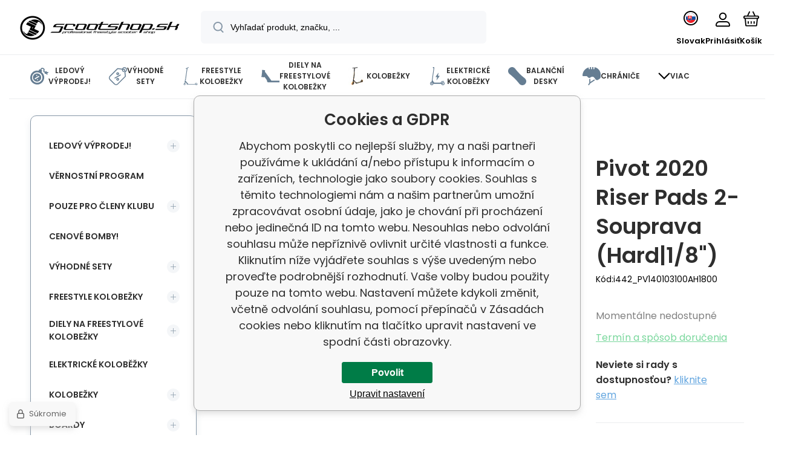

--- FILE ---
content_type: text/html; charset=utf-8
request_url: https://www.scootshop.sk/pivot-2020-riser-pads-2-souprava-hard-1-8-1/
body_size: 27797
content:
<!DOCTYPE html><html lang="sk"><head prefix="og: http://ogp.me/ns# fb: http://ogp.me/ns/fb#"><meta name="author" content="www.scootshop.sk" data-binargon="{&quot;fce&quot;:&quot;6&quot;, &quot;id&quot;:&quot;253544&quot;, &quot;menaId&quot;:&quot;2&quot;, &quot;menaName&quot;:&quot;EUR&quot;, &quot;languageCode&quot;:&quot;sk-SK&quot;, &quot;skindir&quot;:&quot;demoeshopmaxi&quot;, &quot;cmslang&quot;:&quot;6&quot;, &quot;langiso&quot;:&quot;sk&quot;, &quot;skinversion&quot;:1768900441, &quot;zemeProDoruceniISO&quot;:&quot;SK&quot;}"><meta name="robots" content="index, follow, max-snippet:-1, max-image-preview:large"><meta http-equiv="content-type" content="text/html; charset=utf-8"><meta property="og:url" content="https://www.scootshop.sk/pivot-2020-riser-pads-2-souprava-hard-1-8-1/"/><meta property="og:site_name" content="https://www.scootshop.sk"/><meta property="og:description" content="Pivot 2020 Riser Pads 2-Souprava (Hard|1/8%22), Kategorie: přislušenství boardy"/><meta property="og:title" content="Pivot 2020 Riser Pads 2-Souprava (Hard|1/8&quot;)"/><link rel="alternate" href="https://www.scootshop.cz/pivot-2020-riser-pads-2-souprava-hard-1-8-1/" hreflang="cs-CZ" /><link rel="alternate" href="https://www.scootshop.net/pivot-2020-riser-pads-2-souprava-hard-1-8-1/" hreflang="en-US" /><link rel="alternate" href="https://www.scootshop.at/pivot-2020-riser-pads-2-souprava-hard-1-8-1/" hreflang="de-DE" /><link rel="alternate" href="https://www.scootshop.pl/pivot-2020-riser-pads-2-souprava-hard-1-8-1/" hreflang="pl-PL" /><link rel="alternate" href="https://www.scootshop.sk/pivot-2020-riser-pads-2-souprava-hard-1-8-1/" hreflang="sk-SK" /><link rel="alternate" href="https://www.scootshop.es/pivot-2020-riser-pads-2-souprava-hard-1-8-1/" hreflang="es-ES" />
  <link rel="image_src" href="https://www.scootshop.sk/imgcache/4/c/pi442-pv140103100ah1800-pivot-2020-riser-pads-2-pack-dq_260_260_73177.jpg" />
  <meta property="og:type" content="product"/>
  <meta property="og:image" content="https://www.scootshop.sk/imgcache/4/c/pi442-pv140103100ah1800-pivot-2020-riser-pads-2-pack-dq_260_260_73177.jpg"/>
 <meta name="description" content="Pivot 2020 Riser Pads 2-Souprava (Hard|1/8&quot;), Kategorie: přislušenství boardy">
<meta name="keywords" content="Pivot 2020 Riser Pads 2-Souprava (Hard|1/8&quot;)">
<meta name="audience" content="all"><meta name="facebook-domain-verification" content="34x8l43gq72ak06vyp11wbflfr6ghc">
<link rel="canonical" href="https://www.scootshop.sk/pivot-2020-riser-pads-2-souprava-hard-1-8-1/">
<meta property="fb:app_id" content="397456338840081" /><link rel="alternate" href="https://www.scootshop.sk/publicdoc/rss_atom_sk.xml" type="application/atom+xml" title=" (https://www.scootshop.sk)" ><link rel="shortcut icon" href="https://www.scootshop.sk/favicon.ico" type="image/x-icon">
			<meta name="viewport" content="width=device-width,initial-scale=1"><script data-binargon="binargonConfigMaxi">
		var binargonConfigMaxi = {
			"colorPrimary":"rgba(98,165,223,1)",
			"enableCurrency":1,
			"treeOpenLevelLimit": 0,
			"glideJsType": "carousel",
		}
	</script><link href="/skin/demoeshopmaxi/fonts/poppins/_font.css" rel="stylesheet"><style>

				:root {--image-aspect-ratio: 100 / 100;}
				.image-aspect-ratio {aspect-ratio: 100 / 100;}
				
					.commonBurgerMenu__header .commonBurgerMenu__header-logo {background-image:url(https://www.scootshop.sk/skin/demoeshopmaxi/logo_6.png);aspect-ratio:275 / 54;max-width:100%;height:51px;width:160px;background-position:center;background-size:contain;background-repeat:no-repeat;}
					.commonBurgerMenu__header-name {display: none;}
				</style><link rel="stylesheet" href="/skin/version-1768900441/demoeshopmaxi/css-obecne.css" type="text/css"><link rel="stylesheet" href="/skin/version-1768900441/demoeshopmaxi/css-addons.css" type="text/css"><title>Pivot 2020 Riser Pads 2-Souprava (Hard|1/8")</title><script>
		var scootshopMAXI={
			"lang":{
        "onstock":"Skladom",
        "supplier":"Na sklade u dodávateľa",
        "preorder":"Predobjednávka",
        "date":"U nás už",
        "ontheway":"Na cestách",
        "weexpect":"Čaká sa na",
        "notavailable":"Momentálne nedostupné"
			}
		};
  </script><!--commonTemplates_head--><script data-binargon="commonGoogleTagManager">
			(function(w,d,s,l,i){w[l]=w[l]||[];w[l].push({'gtm.start':
			new Date().getTime(),event:'gtm.js'});var f=d.getElementsByTagName(s)[0],
			j=d.createElement(s),dl=l!='dataLayer'?'&l='+l:'';j.async=true;j.src=
			'//www.googletagmanager.com/gtm.js?id='+i+dl;f.parentNode.insertBefore(j,f);
			})(window,document,'script',"dataLayer","GTM-NMZJN5K7");
		</script><template data-binargon="commonPrivacyContainerStart (commonTikTokPixel)" data-commonPrivacy="83"><script data-binargon="commonTikTokPixel">
			!function (w, d, t) {
			w.TiktokAnalyticsObject=t;var ttq=w[t]=w[t]||[];ttq.methods=["page","track","identify","instances","debug","on","off","once","ready","alias","group","enableCookie","disableCookie"],ttq.setAndDefer=function(t,e){t[e]=function(){t.push([e].concat(Array.prototype.slice.call(arguments,0)))}};for(var i=0;i<ttq.methods.length;i++)ttq.setAndDefer(ttq,ttq.methods[i]);ttq.instance=function(t){for(var e=ttq._i[t]||[],n=0;n<ttq.methods.length;n++
			)ttq.setAndDefer(e,ttq.methods[n]);return e},ttq.load=function(e,n){var i="https://analytics.tiktok.com/i18n/pixel/events.js";ttq._i=ttq._i||{},ttq._i[e]=[],ttq._i[e]._u=i,ttq._t=ttq._t||{},ttq._t[e]=+new Date,ttq._o=ttq._o||{},ttq._o[e]=n||{};n=document.createElement("script");n.type="text/javascript",n.async=!0,n.src=i+"?sdkid="+e+"&lib="+t;e=document.getElementsByTagName("script")[0];e.parentNode.insertBefore(n,e)};
			ttq.load('C2OB5TLHLML8DO83V0A0');
			ttq.page();
			}(window, document, 'ttq');
		</script></template><!--EO commonTemplates_head--></head><body class="cmsBody cmsBody--fce-6 cmsBody--lang-sk"><div class="eshopPage"><header class="header"><div class="header__container container"><div class="header__content content"><div class="header__logo"><a class="logo logo--default-false logo--header" href="https://www.scootshop.sk/" title="" role="banner"><img class="logo__image" src="https://www.scootshop.sk/getimage.php?name=skin/demoeshopmaxi/logo_6.png&amp;maxsizex=275&amp;maxsizey=54&amp;transparency=1" alt="logo" width="275" height="54" title="" loading="lazy"></a></div><label class="header__search"><form class="search search--default" action="https://www.scootshop.sk/hladanie/" method="post" role="search" id="js-search-form"><div class="search__outerContainer" id="js-search-outer-container"><div class="search__innerContainer" id="js-search-inner-container"><input type="hidden" name="send" value="1"><input type="hidden" name="listpos" value="0"><img class="search__icon" src="https://i.binargon.cz/demoeshopmaxi/search.svg" width="18" height="18" alt="search" loading="lazy"><input class="search__input exclude js-cWhisperer" type="text" name="as_search" placeholder="Vyhľadať produkt, značku, ..." autocomplete="off" id="js-search-input"><button class="search__button button-primary" type="submit">Hľadať</button></div></div></form></label><div class="header__contact"><div class="contact"><div class="contact__phone"><a class="phone" href="tel:+420777899657">+420 777 899 657</a></div><div class="contact__email"><span class="contact__email-value"><a class="email" href="mailto:info@scootshop.cz">info@scootshop.cz</a></span></div></div><div class="header__contact-opening">11:00-17:00</div></div><div class="header__control"><div class="control no-select"><div class="control__item control__item--search js-cWhisperer"><div class="control__item-icon"><img src="https://i.binargon.cz/demoeshopmaxi/search_thin.svg" width="21" height="21" alt="search" loading="lazy"></div><div class="control__item-title">Hľadať</div></div><div class="control__item control__item--language" onclick="document.querySelector('.js-common-popup[data-id=commonInternationalMenu]')?.classList.add('commonPopUp--visible')"><div class="control__item-icon"><div class="language"><div class="language__icon"><div class="language__icon-container"><img class="language__icon-image" src="https://i.binargon.cz/commonInternationalMenu/sk.svg" width="16" height="16" alt="sk-SK" loading="lazy"></div></div></div></div><div class="control__item-title">Slovak</div></div><div class="control__item control__item--account control__item--active-false" onclick="document.querySelector('.js-common-popup[data-id=commonUserDialog]').classList.add('commonPopUp--visible')"><div class="control__item-icon"><img class="control__item-image" src="https://i.binargon.cz/demoeshopmaxi/rgba(0,0,0,1)/user.svg" width="24" height="25" alt="user" loading="lazy"></div><div class="control__item-title">Prihlásiť</div></div><a class="control__item control__item--cart js-cart" href="https://www.scootshop.sk/pokladna-sk/?wtemp_krok=1" title="Košík" rel="nofollow"><div class="control__item-icon"><img class="control__item-image" src="https://i.binargon.cz/demoeshopmaxi/rgba(0,0,0,1)/cart.svg" width="26" height="26" alt="cart" loading="lazy"></div><div class="control__item-title" data-mobile="Košík">Košík</div></a></div></div><div class="header__menu"><div class="commonBurger" data-commonBurger='{ "comparsion":0, "language":[{"id":1,"zkratka":"cz"},{"id":2,"zkratka":"en"},{"id":4,"zkratka":"de"},{"id":5,"zkratka":"pl"},{"id":6,"zkratka":"sk","selected":true},{"id":7,"zkratka":"es"}], "currency":[{"id":1,"zkratka":"Kč"},{"id":2,"zkratka":"EUR","selected":true},{"id":3,"zkratka":"PLN"}], "favorites":{"count":0}, "comparison":{"count":0}, "warrantyClaim":true, "contacts":{ "phone":"+420 777 899 657", "mobil":"+420 777 899 657", "mail":"info@scootshop.cz" }, "prihlasen":false }'><div class="commonBurger__icon"></div><div class="commonBurger__iconDescription">menu</div></div></div></div></div></header><nav class="menu menu--small" data-overflow="vice"><div class="menu__container container container--extended"><div class="menu__content content"><span class="menu__item"><a class="menu__link menu__link--submenu" href="https://www.scootshop.sk/blackfriday/" title="BlackFriday, Najväčší predaj freestylových skútrov" data-id="-2147483439"><img class="menu__link-image" src="https://www.scootshop.cz/getimage.php?name=publicdoc/cenove-bomby-1.svg&amp;sizex=30&amp;sizey=30" width="30" height="30" alt="Ledový výprodej!" loading="lazy"><span class="menu__link-text">Ledový výprodej!</span></a></span><span class="menu__item"><a class="menu__link menu__link--submenu" href="https://www.scootshop.sk/vyhodne-sety/" title="Výhodné sety" data-id="-2147483446"><img class="menu__link-image" src="https://www.scootshop.cz/getimage.php?name=publicdoc/benefit-tag.svg&amp;sizex=30&amp;sizey=30" width="30" height="30" alt="Výhodné sety" loading="lazy"><span class="menu__link-text">Výhodné sety</span></a></span><span class="menu__item"><a class="menu__link menu__link--submenu" href="https://www.scootshop.sk/freestyle-kolobezky/" title="Freestyle kolobežky" data-id="-2147483634"><img class="menu__link-image" src="https://www.scootshop.cz/getimage.php?name=publicdoc/freestyle-kolobe-z-ka.svg&amp;sizex=30&amp;sizey=30" width="30" height="30" alt="Freestyle kolobežky" loading="lazy"><span class="menu__link-text">Freestyle kolobežky</span></a></span><span class="menu__item"><a class="menu__link menu__link--submenu" href="https://www.scootshop.sk/diely-pre-f-kolobezky/" title="▷ Náhradné diely pre freestylové skútre" data-id="-2147483638"><img class="menu__link-image" src="https://www.scootshop.cz/getimage.php?name=publicdoc/deska-3.svg&amp;sizex=30&amp;sizey=30" width="30" height="30" alt="Diely na freestylové kolobežky" loading="lazy"><span class="menu__link-text">Diely na freestylové kolobežky</span></a></span><span class="menu__item"><a class="menu__link menu__link--submenu" href="https://www.scootshop.sk/mestske-kolobezky/" title="▷ Kolobežky na voľný čas" data-id="-2147483622"><img class="menu__link-image" src="https://www.scootshop.cz/imgcache/0/b/publicdoc-kolobezky_30_30_94890.jpg" width="30" height="30" alt="Kolobežky" loading="lazy"><span class="menu__link-text">Kolobežky</span></a></span><span class="menu__item"><a class="menu__link" href="https://www.scootshop.sk/elektricke-kolobezky/" title="Elektrické kolobežky" data-id="-2147483426"><img class="menu__link-image" src="https://www.scootshop.cz/getimage.php?name=publicdoc/elektricka-kolobe-z-ka.svg&amp;sizex=30&amp;sizey=30" width="30" height="30" alt="Elektrické koloběžky" loading="lazy"><span class="menu__link-text">Elektrické koloběžky</span></a></span><span class="menu__item"><a class="menu__link menu__link--submenu" href="https://www.scootshop.sk/balancni-desky/" title="▷ Balančné dosky" data-id="-2147483432"><img class="menu__link-image" src="https://www.scootshop.cz/getimage.php?name=publicdoc/trickboard.svg&amp;sizex=30&amp;sizey=30" width="30" height="30" alt="Balanční desky" loading="lazy"><span class="menu__link-text">Balanční desky</span></a></span><span class="menu__item"><a class="menu__link menu__link--submenu" href="https://www.scootshop.sk/chranice/" title="▷ Chrániče" data-id="-2147483632"><img class="menu__link-image" src="https://www.scootshop.cz/getimage.php?name=publicdoc/chra-nic-e.svg&amp;sizex=30&amp;sizey=30" width="30" height="30" alt="Chrániče" loading="lazy"><span class="menu__link-text">Chrániče</span></a></span><span class="menu__item"><a class="menu__link menu__link--submenu" href="https://www.scootshop.sk/freestyle-bmx/" title="▷ Freestylové bicykle BMX" data-id="-2147483607"><img class="menu__link-image" src="https://www.scootshop.cz/getimage.php?name=publicdoc/bmx-2.svg&amp;sizex=30&amp;sizey=30" width="30" height="30" alt="Cyklo a BMX" loading="lazy"><span class="menu__link-text">Cyklo a BMX</span></a></span><span class="menu__item"><a class="menu__link menu__link--submenu" href="https://www.scootshop.sk/doplnky/" title="▷ Príslušenstvo" data-id="-2147483636"><span class="menu__link-text">Doplnky</span></a></span><span class="menu__item"><a class="menu__link" href="https://www.scootshop.sk/helmets/" title="▷ Kendamy za rozumné ceny" data-id="-2147483434"><img class="menu__link-image" src="https://www.scootshop.cz/getimage.php?name=publicdoc/kendama.svg&amp;sizex=30&amp;sizey=30" width="30" height="30" alt="Kendamy" loading="lazy"><span class="menu__link-text">Kendamy</span></a></span><span class="menu__item"><a class="menu__link menu__link--submenu" href="https://www.scootshop.sk/ostatni-sporty/" title="▷ Letné a zimné športy" data-id="-2147483450"><img class="menu__link-image" src="https://www.scootshop.cz/getimage.php?name=publicdoc/ostatni-sporty.svg&amp;sizex=30&amp;sizey=30" width="30" height="30" alt="Ostatní sporty" loading="lazy"><span class="menu__link-text">Ostatní sporty</span></a></span><span class="menu__item"><a class="menu__link menu__link--submenu" href="https://www.scootshop.sk/boardy/" title="▷ Dosky" data-id="-2147483642"><img class="menu__link-image" src="https://www.scootshop.cz/getimage.php?name=publicdoc/skateboard.svg&amp;sizex=30&amp;sizey=30" width="30" height="30" alt="Boardy" loading="lazy"><span class="menu__link-text">Boardy</span></a></span><span class="menu__item"><a class="menu__link" href="https://www.scootshop.sk/novinky-1/" title="Žhavé novinky" data-id="-2147483445"><img class="menu__link-image" src="https://www.scootshop.cz/getimage.php?name=publicdoc/novinky-1.svg&amp;sizex=30&amp;sizey=30" width="30" height="30" alt="Žhavé novinky" loading="lazy"><span class="menu__link-text">Žhavé novinky</span></a></span><span class="menu__item"><a class="menu__link menu__link--submenu" href="https://www.scootshop.sk/slozeni-kolobezky/" title="Zákaznické služby" data-id="-2147483443"><img class="menu__link-image" src="https://www.scootshop.cz/getimage.php?name=publicdoc/u-drz-ba-1.svg&amp;sizex=30&amp;sizey=30" width="30" height="30" alt="Zákaznické služby" loading="lazy"><span class="menu__link-text">Zákaznické služby</span></a></span><span class="menu__item"><a class="menu__link" href="https://www.scootshop.sk/jak-na-to/" title="Jak na to" data-id="-2147483444"><img class="menu__link-image" src="https://www.scootshop.cz/getimage.php?name=publicdoc/lupa.svg&amp;sizex=30&amp;sizey=30" width="30" height="30" alt="Jak na to" loading="lazy"><span class="menu__link-text">Jak na to</span></a></span><div class="menu__dropdown js-menu-dropdown"><a class="menu__link"><img class="menu__link-image" src="https://www.scootshop.sk/skin/demoeshopmaxi/svg/arrow_down_black.svg" width="20" height="20" alt="" loading="lazy"><span class="menu__link-text">Viac</span></a></div></div><div class="menu__submenu"><div class="cSubmenu" data-id="-2147483439"><div class="cSubmenu__content thin-scrollbar"><div class="cSubmenu__grid"><div class="cSubmenu__grid-item js-submenu-item"><a class="cSubmenu__link-image" href="https://www.scootshop.sk/blackfriday/elektricke-kolobezky/" title="Elektrické koloběžky"><img class="cSubmenu__image" src="https://www.scootshop.sk/getimage.php?name=publicdoc/elektricka-kolobe-z-ka.svg&amp;sizex=70&amp;sizey=70" alt="Elektrické koloběžky" loading="lazy" width="70" height="70"></a><a class="cSubmenu__link-name" href="https://www.scootshop.sk/blackfriday/elektricke-kolobezky/" title="Elektrické koloběžky"><span class="cSubmenu__name">Elektrické koloběžky</span></a></div><div class="cSubmenu__grid-item js-submenu-item"><a class="cSubmenu__link-image" href="https://www.scootshop.sk/blackfriday/freestyle-kolobezky/" title="Freestyle koloběžky"><img class="cSubmenu__image" src="https://www.scootshop.sk/getimage.php?name=publicdoc/freestyle-kolobe-z-ka.svg&amp;sizex=70&amp;sizey=70" alt="Freestyle koloběžky" loading="lazy" width="70" height="70"></a><a class="cSubmenu__link-name" href="https://www.scootshop.sk/blackfriday/freestyle-kolobezky/" title="Freestyle koloběžky"><span class="cSubmenu__name">Freestyle koloběžky</span></a></div><div class="cSubmenu__grid-item js-submenu-item"><a class="cSubmenu__link-image" href="https://www.scootshop.sk/blackfriday/dily-pro-freestyle-kolobezky/" title="Díly pro freestyle koloběžky"><img class="cSubmenu__image" src="https://www.scootshop.sk/getimage.php?name=publicdoc/deska-3.svg&amp;sizex=70&amp;sizey=70" alt="Díly pro freestyle koloběžky" loading="lazy" width="70" height="70"></a><a class="cSubmenu__link-name" href="https://www.scootshop.sk/blackfriday/dily-pro-freestyle-kolobezky/" title="Díly pro freestyle koloběžky"><span class="cSubmenu__name">Díly pro freestyle koloběžky</span></a><ul class="cSubmenu__list"><li class="cSubmenu__list-item"><a class="cSubmenu__list-link" href="https://www.scootshop.sk/blackfriday/dily-pro-freestyle-kolobezky/brzdy/" title="Brzdy">Brzdy</a></li><li class="cSubmenu__list-item"><a class="cSubmenu__list-link" href="https://www.scootshop.sk/blackfriday/dily-pro-freestyle-kolobezky/desky/" title="Desky">Desky</a></li><li class="cSubmenu__list-item"><a class="cSubmenu__list-link" href="https://www.scootshop.sk/blackfriday/dily-pro-freestyle-kolobezky/griptapy/" title="Griptapy">Griptapy</a></li><li class="cSubmenu__list-item"><a class="cSubmenu__list-link" href="https://www.scootshop.sk/blackfriday/dily-pro-freestyle-kolobezky/gripy/" title="Gripy">Gripy</a></li><li class="cSubmenu__list-item"><a class="cSubmenu__list-link" href="https://www.scootshop.sk/blackfriday/dily-pro-freestyle-kolobezky/headsety/" title="Headsety">Headsety</a></li><li class="cSubmenu__list-item"><a class="cSubmenu__list-link" href="https://www.scootshop.sk/blackfriday/dily-pro-freestyle-kolobezky/kolecka/" title="Kolečka">Kolečka</a></li><li class="cSubmenu__list-item"><a class="cSubmenu__list-link" href="https://www.scootshop.sk/blackfriday/dily-pro-freestyle-kolobezky/objimky/" title="Objímky">Objímky</a></li><li class="cSubmenu__list-item"><a class="cSubmenu__list-link" href="https://www.scootshop.sk/blackfriday/dily-pro-freestyle-kolobezky/riditka/" title="Řídítka">Řídítka</a></li><li class="cSubmenu__list-item"><a class="cSubmenu__list-link" href="https://www.scootshop.sk/blackfriday/dily-pro-freestyle-kolobezky/scs/" title="SCS">SCS</a></li><li class="cSubmenu__list-item"><a class="cSubmenu__list-link" href="https://www.scootshop.sk/blackfriday/dily-pro-freestyle-kolobezky/vidlice/" title="Vidlice">Vidlice</a></li></ul></div><div class="cSubmenu__grid-item js-submenu-item"><a class="cSubmenu__link-image" href="https://www.scootshop.sk/blackfriday/snowscoots/" title="Snowscoots"><img class="cSubmenu__image" src="https://www.scootshop.sk/getimage.php?name=publicdoc/snowscoot.svg&amp;sizex=70&amp;sizey=70" alt="Snowscoots" loading="lazy" width="70" height="70"></a><a class="cSubmenu__link-name" href="https://www.scootshop.sk/blackfriday/snowscoots/" title="Snowscoots"><span class="cSubmenu__name">Snowscoots</span></a></div><div class="cSubmenu__grid-item js-submenu-item"><a class="cSubmenu__link-image" href="https://www.scootshop.sk/blackfriday/trampolinove-kolobezky/" title="Trampolínové koloběžky"><img class="cSubmenu__image" src="https://www.scootshop.sk/getimage.php?name=publicdoc/trampoli-vnove-kolobe-z-ky.svg&amp;sizex=70&amp;sizey=70" alt="Trampolínové koloběžky" loading="lazy" width="70" height="70"></a><a class="cSubmenu__link-name" href="https://www.scootshop.sk/blackfriday/trampolinove-kolobezky/" title="Trampolínové koloběžky"><span class="cSubmenu__name">Trampolínové koloběžky</span></a></div><div class="cSubmenu__grid-item js-submenu-item"><a class="cSubmenu__link-image" href="https://www.scootshop.sk/blackfriday/skladaaci-kolobezky/" title="Skládací koloběžky"><img class="cSubmenu__image" src="https://www.scootshop.sk/getimage.php?name=publicdoc/kolobe-z-ka.svg&amp;sizex=70&amp;sizey=70" alt="Skládací koloběžky" loading="lazy" width="70" height="70"></a><a class="cSubmenu__link-name" href="https://www.scootshop.sk/blackfriday/skladaaci-kolobezky/" title="Skládací koloběžky"><span class="cSubmenu__name">Skládací koloběžky</span></a></div><div class="cSubmenu__grid-item js-submenu-item"><a class="cSubmenu__link-image" href="https://www.scootshop.sk/blackfriday/boardy/" title="Boardy"><img class="cSubmenu__image" src="https://www.scootshop.sk/getimage.php?name=publicdoc/skateboard.svg&amp;sizex=70&amp;sizey=70" alt="Boardy" loading="lazy" width="70" height="70"></a><a class="cSubmenu__link-name" href="https://www.scootshop.sk/blackfriday/boardy/" title="Boardy"><span class="cSubmenu__name">Boardy</span></a></div><div class="cSubmenu__grid-item js-submenu-item"><a class="cSubmenu__link-image" href="https://www.scootshop.sk/blackfriday/bmx/" title="BMX"><img class="cSubmenu__image" src="https://www.scootshop.sk/getimage.php?name=publicdoc/bmx-2.svg&amp;sizex=70&amp;sizey=70" alt="BMX" loading="lazy" width="70" height="70"></a><a class="cSubmenu__link-name" href="https://www.scootshop.sk/blackfriday/bmx/" title="BMX"><span class="cSubmenu__name">BMX</span></a></div><div class="cSubmenu__grid-item js-submenu-item"><a class="cSubmenu__link-image" href="https://www.scootshop.sk/blackfriday/chranice/" title="Chráníče"><img class="cSubmenu__image" src="https://www.scootshop.sk/getimage.php?name=publicdoc/chra-nic-e.svg&amp;sizex=70&amp;sizey=70" alt="Chráníče" loading="lazy" width="70" height="70"></a><a class="cSubmenu__link-name" href="https://www.scootshop.sk/blackfriday/chranice/" title="Chráníče"><span class="cSubmenu__name">Chráníče</span></a></div><div class="cSubmenu__grid-item js-submenu-item"><a class="cSubmenu__link-image" href="https://www.scootshop.sk/blackfriday/ostatni/" title="Ostatní"><img class="cSubmenu__image" src="https://www.scootshop.sk/getimage.php?name=publicdoc/oblec-eni-a-dopln-ky-2.svg&amp;sizex=70&amp;sizey=70" alt="Ostatní" loading="lazy" width="70" height="70"></a><a class="cSubmenu__link-name" href="https://www.scootshop.sk/blackfriday/ostatni/" title="Ostatní"><span class="cSubmenu__name">Ostatní</span></a></div></div></div></div><div class="cSubmenu" data-id="-2147483446"><div class="cSubmenu__content thin-scrollbar"><div class="cSubmenu__grid"><div class="cSubmenu__grid-item js-submenu-item"><a class="cSubmenu__link-image" href="https://www.scootshop.sk/vyhodne-sety/freestyle-kolobezky/" title="Freestyle koloběžky"><img class="cSubmenu__image" src="https://www.scootshop.sk/getimage.php?name=publicdoc/benefit-tag.svg&amp;sizex=70&amp;sizey=70" alt="Freestyle koloběžky" loading="lazy" width="70" height="70"></a><a class="cSubmenu__link-name" href="https://www.scootshop.sk/vyhodne-sety/freestyle-kolobezky/" title="Freestyle koloběžky"><span class="cSubmenu__name">Freestyle koloběžky</span></a></div><div class="cSubmenu__grid-item js-submenu-item"><a class="cSubmenu__link-image" href="https://www.scootshop.sk/vyhodne-sety/riditka-gripy-objimka/" title="Řídítka + gripy + objímka"><img class="cSubmenu__image" src="https://www.scootshop.sk/getimage.php?name=publicdoc/benefit-tag.svg&amp;sizex=70&amp;sizey=70" alt="Řídítka + gripy + objímka" loading="lazy" width="70" height="70"></a><a class="cSubmenu__link-name" href="https://www.scootshop.sk/vyhodne-sety/riditka-gripy-objimka/" title="Řídítka + gripy + objímka"><span class="cSubmenu__name">Řídítka + gripy + objímka</span></a></div><div class="cSubmenu__grid-item js-submenu-item"><a class="cSubmenu__link-image" href="https://www.scootshop.sk/vyhodne-sety/sety-desek/" title="▷ Výhodné sety Doska + kolieska + griptape"><img class="cSubmenu__image" src="https://www.scootshop.sk/getimage.php?name=publicdoc/benefit-tag.svg&amp;sizex=70&amp;sizey=70" alt="▷ Výhodné sety Doska + kolieska + griptape" loading="lazy" width="70" height="70"></a><a class="cSubmenu__link-name" href="https://www.scootshop.sk/vyhodne-sety/sety-desek/" title="▷ Výhodné sety Doska + kolieska + griptape"><span class="cSubmenu__name">Deska + kolečka + griptape</span></a></div><div class="cSubmenu__grid-item js-submenu-item"><a class="cSubmenu__link-image" href="https://www.scootshop.sk/vyhodne-sety/deska-kolecka-vidlice/" title="Deska + kolečka + vidlice"><img class="cSubmenu__image" src="https://www.scootshop.sk/getimage.php?name=publicdoc/benefit-tag.svg&amp;sizex=70&amp;sizey=70" alt="Deska + kolečka + vidlice" loading="lazy" width="70" height="70"></a><a class="cSubmenu__link-name" href="https://www.scootshop.sk/vyhodne-sety/deska-kolecka-vidlice/" title="Deska + kolečka + vidlice"><span class="cSubmenu__name">Deska + kolečka + vidlice</span></a></div><div class="cSubmenu__grid-item js-submenu-item"><a class="cSubmenu__link-image" href="https://www.scootshop.sk/vyhodne-sety/sety-chranicu/" title="▷ Výhodné sety Prilba + chrániče"><img class="cSubmenu__image" src="https://www.scootshop.sk/getimage.php?name=publicdoc/benefit-tag.svg&amp;sizex=70&amp;sizey=70" alt="▷ Výhodné sety Prilba + chrániče" loading="lazy" width="70" height="70"></a><a class="cSubmenu__link-name" href="https://www.scootshop.sk/vyhodne-sety/sety-chranicu/" title="▷ Výhodné sety Prilba + chrániče"><span class="cSubmenu__name">Helma + chrániče</span></a></div><div class="cSubmenu__grid-item js-submenu-item"><a class="cSubmenu__link-image" href="https://www.scootshop.sk/vyhodne-sety/kolecka-griptape-gripy/" title="▷ Výhodné sety Kolieska + griptape + gripy"><img class="cSubmenu__image" src="https://www.scootshop.sk/getimage.php?name=publicdoc/benefit-tag.svg&amp;sizex=70&amp;sizey=70" alt="▷ Výhodné sety Kolieska + griptape + gripy" loading="lazy" width="70" height="70"></a><a class="cSubmenu__link-name" href="https://www.scootshop.sk/vyhodne-sety/kolecka-griptape-gripy/" title="▷ Výhodné sety Kolieska + griptape + gripy"><span class="cSubmenu__name">Kolečka + griptape + gripy</span></a></div><div class="cSubmenu__grid-item js-submenu-item"><a class="cSubmenu__link-image" href="https://www.scootshop.sk/vyhodne-sety/kolecka-griptape-headset/" title="Kolečka + griptape + headset"><img class="cSubmenu__image" src="https://www.scootshop.sk/getimage.php?name=publicdoc/benefit-tag.svg&amp;sizex=70&amp;sizey=70" alt="Kolečka + griptape + headset" loading="lazy" width="70" height="70"></a><a class="cSubmenu__link-name" href="https://www.scootshop.sk/vyhodne-sety/kolecka-griptape-headset/" title="Kolečka + griptape + headset"><span class="cSubmenu__name">Kolečka + griptape + headset</span></a></div><div class="cSubmenu__grid-item js-submenu-item"><a class="cSubmenu__link-image" href="https://www.scootshop.sk/vyhodne-sety/sety-kolecek/kolecka-olejcek/" title="▷ Výhodné sety Kolieska + olejček"><img class="cSubmenu__image" src="https://www.scootshop.sk/getimage.php?name=publicdoc/benefit-tag.svg&amp;sizex=70&amp;sizey=70" alt="▷ Výhodné sety Kolieska + olejček" loading="lazy" width="70" height="70"></a><a class="cSubmenu__link-name" href="https://www.scootshop.sk/vyhodne-sety/sety-kolecek/kolecka-olejcek/" title="▷ Výhodné sety Kolieska + olejček"><span class="cSubmenu__name">Kolečka + olejiček</span></a></div></div></div></div><div class="cSubmenu" data-id="-2147483634"><div class="cSubmenu__content thin-scrollbar"><div class="cSubmenu__grid"><div class="cSubmenu__grid-item js-submenu-item"><a class="cSubmenu__link-image" href="https://www.scootshop.sk/freestyle-kolobezky/vyhodne-sety-kolobezek/" title="▷ Výhodné súpravy"><img class="cSubmenu__image" src="https://www.scootshop.sk/getimage.php?name=publicdoc/benefit-tag.svg&amp;sizex=70&amp;sizey=70" alt="▷ Výhodné súpravy" loading="lazy" width="70" height="70"></a><a class="cSubmenu__link-name" href="https://www.scootshop.sk/freestyle-kolobezky/vyhodne-sety-kolobezek/" title="▷ Výhodné súpravy"><span class="cSubmenu__name">Výhodné Custom koloběžky</span></a></div><div class="cSubmenu__grid-item js-submenu-item"><a class="cSubmenu__link-image" href="https://www.scootshop.sk/freestyle-kolobezky/cenove-bomby/" title="▷ Cenové bomby freestyle kolobežiek!"><img class="cSubmenu__image" src="https://www.scootshop.sk/getimage.php?name=publicdoc/cenove-bomby-1.svg&amp;sizex=70&amp;sizey=70" alt="▷ Cenové bomby freestyle kolobežiek!" loading="lazy" width="70" height="70"></a><a class="cSubmenu__link-name" href="https://www.scootshop.sk/freestyle-kolobezky/cenove-bomby/" title="▷ Cenové bomby freestyle kolobežiek!"><span class="cSubmenu__name">Cenové bomby!</span></a></div><div class="cSubmenu__grid-item js-submenu-item"><a class="cSubmenu__link-image" href="https://www.scootshop.sk/freestyle-kolobezky/lehka-konstrukce/" title="▷ Freestyle kolobežky s ľahkou konštrukciou"><img class="cSubmenu__image" src="https://www.scootshop.sk/imgcache/4/c/publicdoc-hne-dy-vavr-i-n-zeme-de-lske-logo_70_70_194644.jpg" alt="▷ Freestyle kolobežky s ľahkou konštrukciou" loading="lazy" width="70" height="70"></a><a class="cSubmenu__link-name" href="https://www.scootshop.sk/freestyle-kolobezky/lehka-konstrukce/" title="▷ Freestyle kolobežky s ľahkou konštrukciou"><span class="cSubmenu__name">Lehká konstrukce</span></a></div><div class="cSubmenu__grid-item js-submenu-item"><a class="cSubmenu__link-image" href="https://www.scootshop.sk/freestyle-kolobezky/freestyle-kolobezky-pre-zaciatocnikov/" title=""><img class="cSubmenu__image" src="https://www.scootshop.sk/imgcache/8/d/publicdoc-cat-images-hodnoceni-logo-a-hvezdy-bronz432_70_70_99599.jpg" alt="" loading="lazy" width="70" height="70"></a><a class="cSubmenu__link-name" href="https://www.scootshop.sk/freestyle-kolobezky/freestyle-kolobezky-pre-zaciatocnikov/" title=""><span class="cSubmenu__name">Freestyle kolobežky pre začiatočníkov</span></a></div><div class="cSubmenu__grid-item js-submenu-item"><a class="cSubmenu__link-image" href="https://www.scootshop.sk/freestyle-kolobezky/freestyle-kolobezka-pre-mierne-pokrocilych/" title=""><img class="cSubmenu__image" src="https://www.scootshop.sk/imgcache/d/5/publicdoc-cat-images-hodnoceni-logo-a-hvezdy-silver148_70_70_56093.jpg" alt="" loading="lazy" width="70" height="70"></a><a class="cSubmenu__link-name" href="https://www.scootshop.sk/freestyle-kolobezky/freestyle-kolobezka-pre-mierne-pokrocilych/" title=""><span class="cSubmenu__name">Freestyle kolobežky pre mierne pokročilých</span></a></div><div class="cSubmenu__grid-item js-submenu-item"><a class="cSubmenu__link-image" href="https://www.scootshop.sk/freestyle-kolobezky/freestyle-kolobezky-pre-pokrocilych/" title=""><img class="cSubmenu__image" src="https://www.scootshop.sk/imgcache/c/1/publicdoc-cat-images-hodnoceni-logo-a-hvezdy-gold523_70_70_69881.jpg" alt="" loading="lazy" width="70" height="70"></a><a class="cSubmenu__link-name" href="https://www.scootshop.sk/freestyle-kolobezky/freestyle-kolobezky-pre-pokrocilych/" title=""><span class="cSubmenu__name">Freestyle kolobežky pre pokročilých</span></a></div><div class="cSubmenu__grid-item js-submenu-item"><a class="cSubmenu__link-image" href="https://www.scootshop.sk/freestyle-kolobezky/vyska-jezdce-110-145-cm/" title="Freestyle kolobežky pre jazdcov s výškou medzi 110-145 cm"><img class="cSubmenu__image" src="https://www.scootshop.sk/getimage.php?name=publicdoc/vyska-jezdce.svg&amp;sizex=70&amp;sizey=70" alt="Freestyle kolobežky pre jazdcov s výškou medzi 110-145 cm" loading="lazy" width="70" height="70"></a><a class="cSubmenu__link-name" href="https://www.scootshop.sk/freestyle-kolobezky/vyska-jezdce-110-145-cm/" title="Freestyle kolobežky pre jazdcov s výškou medzi 110-145 cm"><span class="cSubmenu__name">Výška jezdce 110-145 cm</span></a><ul class="cSubmenu__list"><li class="cSubmenu__list-item"><a class="cSubmenu__list-link" href="https://www.scootshop.sk/freestyle-kolobezky/vyska-jezdce-110-145-cm/kolobezky-do-skateparku/" title="▷ Freestyle kolobežky do skateparku do 165 cm">Koloběžky do skateparku</a></li><li class="cSubmenu__list-item"><a class="cSubmenu__list-link" href="https://www.scootshop.sk/freestyle-kolobezky/vyska-jezdce-110-145-cm/kolobezky-na-street/" title="▷ Freestyle kolobežky na street do 165 cm">Koloběžky na street</a></li></ul></div><div class="cSubmenu__grid-item js-submenu-item"><a class="cSubmenu__link-image" href="https://www.scootshop.sk/freestyle-kolobezky/vyska-jezdce-135-165-cm/" title="Freestyle kolobežky pre jazdcov s výškou medzi 135-165 cm"><img class="cSubmenu__image" src="https://www.scootshop.sk/getimage.php?name=publicdoc/vyska-jezdce.svg&amp;sizex=70&amp;sizey=70" alt="Freestyle kolobežky pre jazdcov s výškou medzi 135-165 cm" loading="lazy" width="70" height="70"></a><a class="cSubmenu__link-name" href="https://www.scootshop.sk/freestyle-kolobezky/vyska-jezdce-135-165-cm/" title="Freestyle kolobežky pre jazdcov s výškou medzi 135-165 cm"><span class="cSubmenu__name">Výška jezdce 135-165 cm</span></a><ul class="cSubmenu__list"><li class="cSubmenu__list-item"><a class="cSubmenu__list-link" href="https://www.scootshop.sk/freestyle-kolobezky/vyska-jezdce-135-165-cm/kolobezky-do-skateparku/" title="▷ Freestyle kolobežky do skateparku do 165 cm">Koloběžky do skateparku</a></li><li class="cSubmenu__list-item"><a class="cSubmenu__list-link" href="https://www.scootshop.sk/freestyle-kolobezky/vyska-jezdce-135-165-cm/kolobezky-na-street/" title="▷ Freestyle kolobežky na street do 165 cm">Koloběžky na street</a></li></ul></div><div class="cSubmenu__grid-item js-submenu-item"><a class="cSubmenu__link-image" href="https://www.scootshop.sk/freestyle-kolobezky/vyska-jezdce-155-175-cm/" title="Freestyle kolobežky pre jazdcov s výškou medzi 155-175 cm"><img class="cSubmenu__image" src="https://www.scootshop.sk/getimage.php?name=publicdoc/vyska-jezdce.svg&amp;sizex=70&amp;sizey=70" alt="Freestyle kolobežky pre jazdcov s výškou medzi 155-175 cm" loading="lazy" width="70" height="70"></a><a class="cSubmenu__link-name" href="https://www.scootshop.sk/freestyle-kolobezky/vyska-jezdce-155-175-cm/" title="Freestyle kolobežky pre jazdcov s výškou medzi 155-175 cm"><span class="cSubmenu__name">Výška jezdce 155-175 cm</span></a><ul class="cSubmenu__list"><li class="cSubmenu__list-item"><a class="cSubmenu__list-link" href="https://www.scootshop.sk/freestyle-kolobezky/vyska-jezdce-155-175-cm/kolobezky-do-skateparku/" title="▷ Freestyle kolobežky do skateparku do 175 cm">Koloběžky do skateparku</a></li><li class="cSubmenu__list-item"><a class="cSubmenu__list-link" href="https://www.scootshop.sk/freestyle-kolobezky/vyska-jezdce-155-175-cm/kolobezky-na-street/" title="▷ Freestyle kolobežky na street do 175 mm">Koloběžky na street</a></li></ul></div><div class="cSubmenu__grid-item js-submenu-item"><a class="cSubmenu__link-image" href="https://www.scootshop.sk/freestyle-kolobezky/vyska-jezdce-165-175-cm/" title="Freestyle kolobežky pre jazdcov s výškou medzi 165-185 cm"><img class="cSubmenu__image" src="https://www.scootshop.sk/getimage.php?name=publicdoc/vyska-jezdce.svg&amp;sizex=70&amp;sizey=70" alt="Freestyle kolobežky pre jazdcov s výškou medzi 165-185 cm" loading="lazy" width="70" height="70"></a><a class="cSubmenu__link-name" href="https://www.scootshop.sk/freestyle-kolobezky/vyska-jezdce-165-175-cm/" title="Freestyle kolobežky pre jazdcov s výškou medzi 165-185 cm"><span class="cSubmenu__name">Výška jezdce 165-185 cm</span></a><ul class="cSubmenu__list"><li class="cSubmenu__list-item"><a class="cSubmenu__list-link" href="https://www.scootshop.sk/freestyle-kolobezky/vyska-jezdce-165-175-cm/kolobezky-do-skateparku/" title="▷ Freestyle kolobežky do skateparku do 185 cm">Koloběžky do skateparku</a></li><li class="cSubmenu__list-item"><a class="cSubmenu__list-link" href="https://www.scootshop.sk/freestyle-kolobezky/vyska-jezdce-165-175-cm/kolobezky-na-street/" title="▷ Freestyle kolobežky na street do 185 cm">Koloběžky na street</a></li></ul></div><div class="cSubmenu__grid-item js-submenu-item"><a class="cSubmenu__link-image" href="https://www.scootshop.sk/freestyle-kolobezky/vyska-jezdce-nad-180-cm/" title="Freestyle kolobežky pre jazdcov s výškou nad 180 cm"><img class="cSubmenu__image" src="https://www.scootshop.sk/getimage.php?name=publicdoc/vyska-jezdce.svg&amp;sizex=70&amp;sizey=70" alt="Freestyle kolobežky pre jazdcov s výškou nad 180 cm" loading="lazy" width="70" height="70"></a><a class="cSubmenu__link-name" href="https://www.scootshop.sk/freestyle-kolobezky/vyska-jezdce-nad-180-cm/" title="Freestyle kolobežky pre jazdcov s výškou nad 180 cm"><span class="cSubmenu__name">Výška jezdce nad 180 cm</span></a><ul class="cSubmenu__list"><li class="cSubmenu__list-item"><a class="cSubmenu__list-link" href="https://www.scootshop.sk/freestyle-kolobezky/vyska-jezdce-nad-180-cm/kolobezky-do-skateparku/" title="▷ Freestyle kolobežky do skateparku nad 180 cm">Koloběžky do skateparku</a></li><li class="cSubmenu__list-item"><a class="cSubmenu__list-link" href="https://www.scootshop.sk/freestyle-kolobezky/vyska-jezdce-nad-180-cm/kolobezky-na-street/" title="▷ Freestyle kolobežky na street nad 180 cm">Koloběžky na street</a></li></ul></div><div class="cSubmenu__grid-item js-submenu-item"><a class="cSubmenu__link-image" href="https://www.scootshop.sk/freestyle-kolobezky/park-kolobezky/" title="▷ Freestylové kolobežky pre skatepark"><img class="cSubmenu__image" src="https://www.scootshop.sk/getimage.php?name=publicdoc/skatepark-kolobe-z-ky.svg&amp;sizex=70&amp;sizey=70" alt="▷ Freestylové kolobežky pre skatepark" loading="lazy" width="70" height="70"></a><a class="cSubmenu__link-name" href="https://www.scootshop.sk/freestyle-kolobezky/park-kolobezky/" title="▷ Freestylové kolobežky pre skatepark"><span class="cSubmenu__name">Koloběžky do skateparku</span></a></div><div class="cSubmenu__grid-item js-submenu-item"><a class="cSubmenu__link-image" href="https://www.scootshop.sk/freestyle-kolobezky/street-kolobezky/" title="▷ Freestylové kolobežky na ulicu"><img class="cSubmenu__image" src="https://www.scootshop.sk/getimage.php?name=publicdoc/street-kolobe-z-ky.svg&amp;sizex=70&amp;sizey=70" alt="▷ Freestylové kolobežky na ulicu" loading="lazy" width="70" height="70"></a><a class="cSubmenu__link-name" href="https://www.scootshop.sk/freestyle-kolobezky/street-kolobezky/" title="▷ Freestylové kolobežky na ulicu"><span class="cSubmenu__name">Koloběžky na street</span></a></div><div class="cSubmenu__grid-item js-submenu-item"><a class="cSubmenu__link-image" href="https://www.scootshop.sk/snezne-kolobezky-eretic/" title="▷ Kolobežky Snowscoots Eretic"><img class="cSubmenu__image" src="https://www.scootshop.sk/getimage.php?name=publicdoc/snowscoot.svg&amp;sizex=70&amp;sizey=70" alt="▷ Kolobežky Snowscoots Eretic" loading="lazy" width="70" height="70"></a><a class="cSubmenu__link-name" href="https://www.scootshop.sk/snezne-kolobezky-eretic/" title="▷ Kolobežky Snowscoots Eretic"><span class="cSubmenu__name">Snowscoots</span></a><ul class="cSubmenu__list"><li class="cSubmenu__list-item"><a class="cSubmenu__list-link" href="https://www.scootshop.sk//kolobezky/" title="▷ Snežné topánky Eretic">Snowscoots</a></li><li class="cSubmenu__list-item"><a class="cSubmenu__list-link" href="https://www.scootshop.sk//prislusenstvi/" title="▷ Príslušenstvo Eretic">Příslušenství</a></li></ul></div><div class="cSubmenu__grid-item js-submenu-item"><a class="cSubmenu__link-image" href="https://www.scootshop.sk/freestyle-kolobezky/dirt-kolobezky/" title="▷ Dirtové skútre"><img class="cSubmenu__image" src="https://www.scootshop.sk/imgcache/4/c/publicdoc-p500043-gun-dirtscooter-1-1-82831_70_70_39828.jpg" alt="▷ Dirtové skútre" loading="lazy" width="70" height="70"></a><a class="cSubmenu__link-name" href="https://www.scootshop.sk/freestyle-kolobezky/dirt-kolobezky/" title="▷ Dirtové skútre"><span class="cSubmenu__name">Dirt kolobežky</span></a></div><div class="cSubmenu__grid-item js-submenu-item"><a class="cSubmenu__link-image" href="https://www.scootshop.sk/trampolinove-kolobezky/" title="▷ Kolobežky pre trampolínu Indo"><img class="cSubmenu__image" src="https://www.scootshop.sk/getimage.php?name=publicdoc/trampoli-vnove-kolobe-z-ky.svg&amp;sizex=70&amp;sizey=70" alt="▷ Kolobežky pre trampolínu Indo" loading="lazy" width="70" height="70"></a><a class="cSubmenu__link-name" href="https://www.scootshop.sk/trampolinove-kolobezky/" title="▷ Kolobežky pre trampolínu Indo"><span class="cSubmenu__name">Trampolínové koloběžky</span></a><ul class="cSubmenu__list"><li class="cSubmenu__list-item"><a class="cSubmenu__list-link" href="https://www.scootshop.sk/trampolinove-kolobezky/divine/" title="Trampolínové kolobežky Divine">Divine</a></li><li class="cSubmenu__list-item"><a class="cSubmenu__list-link" href="https://www.scootshop.sk//kolobezky/" title="▷ Trampolínové skútre INDO">Indo</a></li><li class="cSubmenu__list-item"><a class="cSubmenu__list-link" href="https://www.scootshop.sk//nahradni-dily/" title="▷ Náhradné diely INDO">Náhradní díly INDO</a></li></ul></div><div class="cSubmenu__grid-item js-submenu-item"><a class="cSubmenu__link-image" href="https://www.scootshop.sk/freestyle-kolobezky/vyber-podle-znacky/" title="▷ Výber freestylových kolobežiek podľa značky"><img class="cSubmenu__image" src="https://www.scootshop.sk/getimage.php?name=publicdoc/vy-be-r-dle-znac-ky.svg&amp;sizex=70&amp;sizey=70" alt="▷ Výber freestylových kolobežiek podľa značky" loading="lazy" width="70" height="70"></a><a class="cSubmenu__link-name" href="https://www.scootshop.sk/freestyle-kolobezky/vyber-podle-znacky/" title="▷ Výber freestylových kolobežiek podľa značky"><span class="cSubmenu__name">Výběr dle značky</span></a><ul class="cSubmenu__list"><li class="cSubmenu__list-item"><a class="cSubmenu__list-link" href="https://www.scootshop.sk/freestyle-kolobezky/vyber-podle-znacky/d-young/" title="▷ Freestyle kolobežky D Young">D-Young</a></li><li class="cSubmenu__list-item"><a class="cSubmenu__list-link" href="https://www.scootshop.sk/freestyle-kolobezky/vyber-podle-znacky/divine/" title="▷ Kolobežky voľného štýlu Divine">Divine</a></li><li class="cSubmenu__list-item"><a class="cSubmenu__list-link" href="https://www.scootshop.sk/freestyle-kolobezky/ethic/" title="▷ Freestyle kolobežky Ethic">Ethic</a></li><li class="cSubmenu__list-item"><a class="cSubmenu__list-link" href="https://www.scootshop.sk/freestyle-kolobezky/invert/" title="▷ Kolobežky voľného štýlu Invert">Invert</a></li><li class="cSubmenu__list-item"><a class="cSubmenu__list-link" href="https://www.scootshop.sk/freestyle-kolobezky/native/" title="▷ Kolobežky voľného štýlu Native">Native</a></li><li class="cSubmenu__list-item"><a class="cSubmenu__list-link" href="https://www.scootshop.sk/freestyle-kolobezky/street-surfing/" title="▷ Freestyle skútre Street Surfing">Street Surfing</a></li><li class="cSubmenu__list-item"><a class="cSubmenu__list-link" href="https://www.scootshop.sk/freestyle-kolobezky/striker/" title="▷ Freestyle kolobežky Striker">Striker</a></li><li class="cSubmenu__list-item"><a class="cSubmenu__list-link" href="https://www.scootshop.sk/freestyle-kolobezky/triad/" title="▷ Freestyle kolobežky Triad">Triad</a></li><li class="cSubmenu__list-item"><a class="cSubmenu__list-link" href="https://www.scootshop.sk/freestyle-kolobezky/vyber-podle-znacky/union-2/" title="▷ Freestyle kolobežky Union">Union</a></li></ul><a class="cSubmenu__all" href="https://www.scootshop.sk/freestyle-kolobezky/vyber-podle-znacky/" title="▷ Výber freestylových kolobežiek podľa značky">Viac</a></div></div></div></div><div class="cSubmenu" data-id="-2147483638"><div class="cSubmenu__content thin-scrollbar"><div class="cSubmenu__grid"><div class="cSubmenu__grid-item js-submenu-item"><a class="cSubmenu__link-image" href="https://www.scootshop.sk/diely-pre-f-kolobezky/cenove-bomby/" title="▷ Cenové bomby komponentov!"><img class="cSubmenu__image" src="https://www.scootshop.sk/getimage.php?name=publicdoc/cenove-bomby-1.svg&amp;sizex=70&amp;sizey=70" alt="▷ Cenové bomby komponentov!" loading="lazy" width="70" height="70"></a><a class="cSubmenu__link-name" href="https://www.scootshop.sk/diely-pre-f-kolobezky/cenove-bomby/" title="▷ Cenové bomby komponentov!"><span class="cSubmenu__name">Cenové bomby!</span></a></div><div class="cSubmenu__grid-item js-submenu-item"><a class="cSubmenu__link-image" href="https://www.scootshop.sk/diely-pre-f-kolobezky/vyhodne-sety/" title="▷ Výhodné sety komponentov"><img class="cSubmenu__image" src="https://www.scootshop.sk/getimage.php?name=publicdoc/benefit-tag.svg&amp;sizex=70&amp;sizey=70" alt="▷ Výhodné sety komponentov" loading="lazy" width="70" height="70"></a><a class="cSubmenu__link-name" href="https://www.scootshop.sk/diely-pre-f-kolobezky/vyhodne-sety/" title="▷ Výhodné sety komponentov"><span class="cSubmenu__name">Výhodné sety</span></a></div><div class="cSubmenu__grid-item js-submenu-item"><a class="cSubmenu__link-image" href="https://www.scootshop.sk/diely-pre-f-kolobezky/brzdy/" title="▷ Brzdy pro freestyle koloběžky"><img class="cSubmenu__image" src="https://www.scootshop.sk/getimage.php?name=publicdoc/brzdy.svg&amp;sizex=70&amp;sizey=70" alt="▷ Brzdy pro freestyle koloběžky" loading="lazy" width="70" height="70"></a><a class="cSubmenu__link-name" href="https://www.scootshop.sk/diely-pre-f-kolobezky/brzdy/" title="▷ Brzdy pro freestyle koloběžky"><span class="cSubmenu__name">Brzdy</span></a><ul class="cSubmenu__list"><li class="cSubmenu__list-item"><a class="cSubmenu__list-link" href="https://www.scootshop.sk/diely-pre-f-kolobezky/brzdy/pruzne/" title="▷ Pružné brzdy pre freestylové kolobežky">Pružné</a></li><li class="cSubmenu__list-item"><a class="cSubmenu__list-link" href="https://www.scootshop.sk/diely-pre-f-kolobezky/brzdy/nepruzne/" title="▷ Nepružné brzdy pre freestylové skútre">Nepružné</a></li><li class="cSubmenu__list-item"><a class="cSubmenu__list-link" href="https://www.scootshop.sk/diely-pre-f-kolobezky/brzdy/pruzinkove/" title="▷ Pružinové brzdy pre freestylové skútre">Pružinkové</a></li><li class="cSubmenu__list-item"><a class="cSubmenu__list-link" href="https://www.scootshop.sk/diely-pre-f-kolobezky/brzdy/vyber-dle-znacky/" title="▷ Výber bŕzd pre freestylové skútre podľa značky">Výběr dle značky</a></li></ul></div><div class="cSubmenu__grid-item js-submenu-item"><a class="cSubmenu__link-image" href="https://www.scootshop.sk/dosky/" title="Dosky na freestyle kolobežky"><img class="cSubmenu__image" src="https://www.scootshop.sk/imgcache/5/7/publicdoc-chilli-the-beast-deska-cervena-2_70_70_133799.jpg" alt="Dosky na freestyle kolobežky" loading="lazy" width="70" height="70"></a><a class="cSubmenu__link-name" href="https://www.scootshop.sk/dosky/" title="Dosky na freestyle kolobežky"><span class="cSubmenu__name">Dosky</span></a><ul class="cSubmenu__list"><li class="cSubmenu__list-item"><a class="cSubmenu__list-link" href="https://www.scootshop.sk/dosky/cenove-bomby/" title="▷ Cenové bomby dosiek!">Cenové bomby!</a></li><li class="cSubmenu__list-item"><a class="cSubmenu__list-link" href="https://www.scootshop.sk/dosky/lehka-konstrukce/" title="▷ Dosky s ľahkou konštrukciou">Lehká konstrukce</a></li><li class="cSubmenu__list-item"><a class="cSubmenu__list-link" href="https://www.scootshop.sk/dosky/vyhodne-sety/" title="▷ Pohodlné súpravy dosiek">Výhodné sety desek</a></li><li class="cSubmenu__list-item"><a class="cSubmenu__list-link" href="https://www.scootshop.sk/dosky/parkove-desky/" title="▷ Parkovacie dosky pre freestylové skútre">Parkové desky</a></li><li class="cSubmenu__list-item"><a class="cSubmenu__list-link" href="https://www.scootshop.sk/dosky/streetove-desky/" title="▷ Pouličné dosky pre freestylové kolobežky">Streetové desky</a></li><li class="cSubmenu__list-item"><a class="cSubmenu__list-link" href="https://www.scootshop.sk/dosky/vyber-dle-znacky/" title="▷ Výber kolobežky na voľný štýl podľa značky">Výběr dle značky</a></li></ul></div><div class="cSubmenu__grid-item js-submenu-item"><a class="cSubmenu__link-image" href="https://www.scootshop.sk/griptape/" title=""><img class="cSubmenu__image" src="https://www.scootshop.sk/imgcache/6/f/publicdoc-chilli-scoot-or-die-griptape_70_70_78779.jpg" alt="" loading="lazy" width="70" height="70"></a><a class="cSubmenu__link-name" href="https://www.scootshop.sk/griptape/" title=""><span class="cSubmenu__name">Griptapy</span></a><ul class="cSubmenu__list"><li class="cSubmenu__list-item"><a class="cSubmenu__list-link" href="https://www.scootshop.sk/griptape/divine/" title="▷ Božské gripy pre freestylové kolobežky">Divine</a></li><li class="cSubmenu__list-item"><a class="cSubmenu__list-link" href="https://www.scootshop.sk/griptape/ethic/" title="▷ Griptapy Ethic">Ethic</a></li><li class="cSubmenu__list-item"><a class="cSubmenu__list-link" href="https://www.scootshop.sk/griptape/scootshop/" title="▷ Griptapy Scootshop.cz">Scootshop.cz</a></li><li class="cSubmenu__list-item"><a class="cSubmenu__list-link" href="https://www.scootshop.sk/griptape/striker/" title="▷ Griptapy Striker">Striker</a></li><li class="cSubmenu__list-item"><a class="cSubmenu__list-link" href="https://www.scootshop.sk/griptape/oath/" title="▷ Griptapy Triad">Triad</a></li><li class="cSubmenu__list-item"><a class="cSubmenu__list-link" href="https://www.scootshop.sk/griptape/union/" title="▷ Griptapy Union">Union</a></li></ul><a class="cSubmenu__all" href="https://www.scootshop.sk/griptape/" title="">Viac</a></div><div class="cSubmenu__grid-item js-submenu-item"><a class="cSubmenu__link-image" href="https://www.scootshop.sk/diely-pre-f-kolobezky-gripy/" title="Gripy pro freestyle kolobežky"><img class="cSubmenu__image" src="https://www.scootshop.sk/imgcache/e/b/publicdoc-mix-rs81mix-red_70_70_804800.jpg" alt="Gripy pro freestyle kolobežky" loading="lazy" width="70" height="70"></a><a class="cSubmenu__link-name" href="https://www.scootshop.sk/diely-pre-f-kolobezky-gripy/" title="Gripy pro freestyle kolobežky"><span class="cSubmenu__name">Gripy</span></a><ul class="cSubmenu__list"><li class="cSubmenu__list-item"><a class="cSubmenu__list-link" href="https://www.scootshop.sk/diely-pre-f-kolobezky-gripy/cenove-bomby/" title="▷ Cenové bomby gripov!">Cenové bomby!</a></li><li class="cSubmenu__list-item"><a class="cSubmenu__list-link" href="https://www.scootshop.sk/diely-pre-f-kolobezky-gripy/colony/" title="▷ Gripy Colony">Colony</a></li><li class="cSubmenu__list-item"><a class="cSubmenu__list-link" href="https://www.scootshop.sk/diely-pre-f-kolobezky-gripy/divine/" title="▷ Gripy Divine">Divine</a></li><li class="cSubmenu__list-item"><a class="cSubmenu__list-link" href="https://www.scootshop.sk/diely-pre-f-kolobezky-gripy/ethic/" title="Ethic">Ethic</a></li><li class="cSubmenu__list-item"><a class="cSubmenu__list-link" href="https://www.scootshop.sk/diely-pre-f-kolobezky-gripy/native-1/" title="Native">Native</a></li><li class="cSubmenu__list-item"><a class="cSubmenu__list-link" href="https://www.scootshop.sk/diely-pre-f-kolobezky-gripy/oath/" title="Prísažné rukoväte">Oath</a></li><li class="cSubmenu__list-item"><a class="cSubmenu__list-link" href="https://www.scootshop.sk/diely-pre-f-kolobezky-gripy/odi/" title="▷ Gripy ODI">ODI</a></li><li class="cSubmenu__list-item"><a class="cSubmenu__list-link" href="https://www.scootshop.sk/diely-pre-f-kolobezky-gripy/prime-1/" title="Prime">Prime</a></li><li class="cSubmenu__list-item"><a class="cSubmenu__list-link" href="https://www.scootshop.sk/diely-pre-f-kolobezky-gripy/tilt-1/" title="▷ Naklápacie rukoväte">Tilt</a></li><li class="cSubmenu__list-item"><a class="cSubmenu__list-link" href="https://www.scootshop.sk/diely-pre-f-kolobezky-gripy/union/" title="Gripy Union">Union</a></li></ul><a class="cSubmenu__all" href="https://www.scootshop.sk/diely-pre-f-kolobezky-gripy/" title="Gripy pro freestyle kolobežky">Viac</a></div><div class="cSubmenu__grid-item js-submenu-item"><a class="cSubmenu__link-image" href="https://www.scootshop.sk/hic-ics-shim-scs-jezkovia/" title=""><img class="cSubmenu__image" src="https://www.scootshop.sk/imgcache/1/c/publicdoc-clim-thumb-xxl-blunt-ihic-system-o2858_70_70_16228.jpg" alt="" loading="lazy" width="70" height="70"></a><a class="cSubmenu__link-name" href="https://www.scootshop.sk/hic-ics-shim-scs-jezkovia/" title=""><span class="cSubmenu__name">HIC, IHC, ICS, SHIM, Ježkovia</span></a><ul class="cSubmenu__list"><li class="cSubmenu__list-item"><a class="cSubmenu__list-link" href="https://www.scootshop.sk/hic-ics-shim-scs-jezkovia/ihc-to-hic/" title="IHC to HIC">IHC to HIC</a></li><li class="cSubmenu__list-item"><a class="cSubmenu__list-link" href="https://www.scootshop.sk/hic-ics-shim-scs-jezkovia/ihc/" title="Kompresný systém IHC">IHC</a></li><li class="cSubmenu__list-item"><a class="cSubmenu__list-link" href="https://www.scootshop.sk/hic-ics-shim-scs-jezkovia/hic/" title="HIC kompresní systém">HIC</a></li><li class="cSubmenu__list-item"><a class="cSubmenu__list-link" href="https://www.scootshop.sk/hic-ics-shim-scs-jezkovia/jezky/" title="Ježky">Ježky</a></li><li class="cSubmenu__list-item"><a class="cSubmenu__list-link" href="https://www.scootshop.sk/hic-ics-shim-scs-jezkovia/shim/" title="SHIM">SHIM</a></li></ul></div><div class="cSubmenu__grid-item js-submenu-item"><a class="cSubmenu__link-image" href="https://www.scootshop.sk/diely-pre-f-kolobezky-hlavove-zlozenie/" title="Hlavové zloženie pre freestyle kolobežky"><img class="cSubmenu__image" src="https://www.scootshop.sk/imgcache/9/8/publicdoc-clim-thumb-xxl-chilli-integrated-headset-modre520_70_70_48628.jpg" alt="Hlavové zloženie pre freestyle kolobežky" loading="lazy" width="70" height="70"></a><a class="cSubmenu__link-name" href="https://www.scootshop.sk/diely-pre-f-kolobezky-hlavove-zlozenie/" title="Hlavové zloženie pre freestyle kolobežky"><span class="cSubmenu__name">Hlavové zloženie</span></a><ul class="cSubmenu__list"><li class="cSubmenu__list-item"><a class="cSubmenu__list-link" href="https://www.scootshop.sk/diely-pre-f-kolobezky-hlavove-zlozenie/cenove-bomby/" title="▷ Cenové bomby Headsetov!">Cenové bomby!</a></li><li class="cSubmenu__list-item"><a class="cSubmenu__list-link" href="https://www.scootshop.sk/diely-pre-f-kolobezky-hlavove-zlozenie/integrovane/" title="▷ Integrované slúchadlá pre freestylové skútre">Integrované</a></li><li class="cSubmenu__list-item"><a class="cSubmenu__list-link" href="https://www.scootshop.sk/diely-pre-f-kolobezky-hlavove-zlozenie/neintegrovane/" title="▷ Neintegrované náhlavné súpravy pre kolobežky voľného štýlu">Neintegrované</a></li><li class="cSubmenu__list-item"><a class="cSubmenu__list-link" href="https://www.scootshop.sk/diely-pre-f-kolobezky-hlavove-zlozenie/zavitove/" title="▷ Slúchadlá so závitom pre freestylové kolobežky">Závitové</a></li><li class="cSubmenu__list-item"><a class="cSubmenu__list-link" href="https://www.scootshop.sk/diely-pre-f-kolobezky-hlavove-zlozenie/loziska/" title="Priemyselné ložiská pre integrované náhlavné súpravy">Ložiska</a></li><li class="cSubmenu__list-item"><a class="cSubmenu__list-link" href="https://www.scootshop.sk/diely-pre-f-kolobezky-hlavove-zlozenie/vyber-dle-znacky/" title="▷ Výber zostáv hlavy pre freestylové kolobežky podľa značky">Výběr dle značky</a></li></ul></div><div class="cSubmenu__grid-item js-submenu-item"><a class="cSubmenu__link-image" href="https://www.scootshop.sk/kolieska/" title="Kolieska na freestyle kolobežky"><img class="cSubmenu__image" src="https://www.scootshop.sk/imgcache/3/2/publicdoc-tgr110rwf3_70_70_152901.jpg" alt="Kolieska na freestyle kolobežky" loading="lazy" width="70" height="70"></a><a class="cSubmenu__link-name" href="https://www.scootshop.sk/kolieska/" title="Kolieska na freestyle kolobežky"><span class="cSubmenu__name">Kolieska</span></a><ul class="cSubmenu__list"><li class="cSubmenu__list-item"><a class="cSubmenu__list-link" href="https://www.scootshop.sk/kolieska/cenove-bomby/" title="▷ Cenové bomby koliesok!">Cenové bomby!</a></li><li class="cSubmenu__list-item"><a class="cSubmenu__list-link" href="https://www.scootshop.sk/kolieska/lehka-konstrukce/" title="▷ kolieska s ľahkou konštrukciou">Lehká konstrukce</a></li><li class="cSubmenu__list-item"><a class="cSubmenu__list-link" href="https://www.scootshop.sk/kolieska/vyhodne-sety-kolecek/" title="▷ Výhodné súpravy">Výhodné sety koleček</a></li><li class="cSubmenu__list-item"><a class="cSubmenu__list-link" href="https://www.scootshop.sk/kolieska/100-mm-velikost/" title="▷ 100mm kolečka pro freestyle koloběžky">100mm (velikost)</a></li><li class="cSubmenu__list-item"><a class="cSubmenu__list-link" href="https://www.scootshop.sk/kolieska/110-mm-velikost/" title="▷ 110mm kolečka pro freestyle koloběžky">110mm (velikost)</a></li><li class="cSubmenu__list-item"><a class="cSubmenu__list-link" href="https://www.scootshop.sk/kolieska/115mm-velikost/" title="▷ 115 mm kolesá">115mm (velikost)</a></li><li class="cSubmenu__list-item"><a class="cSubmenu__list-link" href="https://www.scootshop.sk/kolieska/120-5-mm-velikost/" title="▷ 120 mm kolečka pro freestyle koloběžky">120-125mm (velikost)</a></li><li class="cSubmenu__list-item"><a class="cSubmenu__list-link" href="https://www.scootshop.sk/kolieska/12std/" title="▷ Kolesá 12STD">12STD</a></li></ul></div><div class="cSubmenu__grid-item js-submenu-item"><a class="cSubmenu__link-image" href="https://www.scootshop.sk/diely-pre-f-kolobezky-loziska/" title="Ložiska do koliesok pre freestyle kolobežky"><img class="cSubmenu__image" src="https://www.scootshop.sk/imgcache/4/4/publicdoc-lozisko_70_70_38681.jpg" alt="Ložiska do koliesok pre freestyle kolobežky" loading="lazy" width="70" height="70"></a><a class="cSubmenu__link-name" href="https://www.scootshop.sk/diely-pre-f-kolobezky-loziska/" title="Ložiska do koliesok pre freestyle kolobežky"><span class="cSubmenu__name">Ložiska</span></a><ul class="cSubmenu__list"><li class="cSubmenu__list-item"><a class="cSubmenu__list-link" href="https://www.scootshop.sk/diely-pre-f-kolobezky-loziska/divine/" title="▷ Ložiská Divine">Divine</a></li><li class="cSubmenu__list-item"><a class="cSubmenu__list-link" href="https://www.scootshop.sk/diely-pre-f-kolobezky-loziska/longway/" title="▷ Ložiská Longway">Longway</a></li><li class="cSubmenu__list-item"><a class="cSubmenu__list-link" href="https://www.scootshop.sk/diely-pre-f-kolobezky-loziska/scootshop-cz/" title="Scootshop.cz">Scootshop.cz</a></li></ul><a class="cSubmenu__all" href="https://www.scootshop.sk/diely-pre-f-kolobezky-loziska/" title="Ložiska do koliesok pre freestyle kolobežky">Viac</a></div><div class="cSubmenu__grid-item js-submenu-item"><a class="cSubmenu__link-image" href="https://www.scootshop.sk/diely-pre-f-kolobezky-objimky/" title=""><img class="cSubmenu__image" src="https://www.scootshop.sk/imgcache/e/0/publicdoc-8435371904268main_70_70_318854.jpg" alt="" loading="lazy" width="70" height="70"></a><a class="cSubmenu__link-name" href="https://www.scootshop.sk/diely-pre-f-kolobezky-objimky/" title=""><span class="cSubmenu__name">Objímky</span></a><ul class="cSubmenu__list"><li class="cSubmenu__list-item"><a class="cSubmenu__list-link" href="https://www.scootshop.sk/diely-pre-f-kolobezky-objimky/cenove-bomby/" title="▷ Cenové bomby objímok!">Cenové bomby!</a></li><li class="cSubmenu__list-item"><a class="cSubmenu__list-link" href="https://www.scootshop.sk/diely-pre-f-kolobezky-objimky/lehka-konstrukce/" title="▷ Objímky s ľahkou konštrukciou">Lehká konstrukce</a></li><li class="cSubmenu__list-item"><a class="cSubmenu__list-link" href="https://www.scootshop.sk/diely-pre-f-kolobezky-objimky/32-mm-vnitrni-prumer/" title="▷ Objímky s vnútorným priemerom 32 mm pre freestylové kolobežky">32 mm vnitřní průměr</a></li><li class="cSubmenu__list-item"><a class="cSubmenu__list-link" href="https://www.scootshop.sk/diely-pre-f-kolobezky-objimky/35-mm-prumer/" title="▷ Rukávy s vnútorným priemerom 35 mm pre freestylové kolobežky">35 mm vnitřní průměr</a></li><li class="cSubmenu__list-item"><a class="cSubmenu__list-link" href="https://www.scootshop.sk/diely-pre-f-kolobezky-objimky/vyber-dle-znacky/" title="▷ Výber obalov na freestylové kolobežky podľa značky">Výběr dle značky</a></li></ul></div><div class="cSubmenu__grid-item js-submenu-item"><a class="cSubmenu__link-image" href="https://www.scootshop.sk/osky-sroby-a-spacery/" title=""><img class="cSubmenu__image" src="https://www.scootshop.sk/imgcache/e/b/publicdoc-jdbug_70_70_63793.jpg" alt="" loading="lazy" width="70" height="70"></a><a class="cSubmenu__link-name" href="https://www.scootshop.sk/osky-sroby-a-spacery/" title=""><span class="cSubmenu__name">Osky, šróby a spacery</span></a><ul class="cSubmenu__list"><li class="cSubmenu__list-item"><a class="cSubmenu__list-link" href="https://www.scootshop.sk/osky-sroby-a-spacery/c-ringy/" title="▷ C-krúžky">C-ringy</a></li><li class="cSubmenu__list-item"><a class="cSubmenu__list-link" href="https://www.scootshop.sk/osky-sroby-a-spacery/osicky/" title="Osly">Osičky</a></li><li class="cSubmenu__list-item"><a class="cSubmenu__list-link" href="https://www.scootshop.sk/osky-sroby-a-spacery/headset-spacery/" title="Rozpierky náhlavnej súpravy">Headset Spacery</a></li><li class="cSubmenu__list-item"><a class="cSubmenu__list-link" href="https://www.scootshop.sk/osky-sroby-a-spacery/bar-adaptery/" title="Tyčové adaptéry">Bar Adaptéry</a></li><li class="cSubmenu__list-item"><a class="cSubmenu__list-link" href="https://www.scootshop.sk/osky-sroby-a-spacery/top-cap-podlozky/" title="Podložky pod vrchný uzáver">Top Cap</a></li></ul></div><div class="cSubmenu__grid-item js-submenu-item"><a class="cSubmenu__link-image" href="https://www.scootshop.sk/pegy/" title=""><img class="cSubmenu__image" src="https://www.scootshop.sk/imgcache/9/0/publicdoc-pegy_70_70_69808.jpg" alt="" loading="lazy" width="70" height="70"></a><a class="cSubmenu__link-name" href="https://www.scootshop.sk/pegy/" title=""><span class="cSubmenu__name">Pegy</span></a><ul class="cSubmenu__list"><li class="cSubmenu__list-item"><a class="cSubmenu__list-link" href="https://www.scootshop.sk/pegy/hlinikove/" title="▷ Hliníkové kolíky pre freestylové kolobežky">Hliníkové</a></li><li class="cSubmenu__list-item"><a class="cSubmenu__list-link" href="https://www.scootshop.sk/pegy/ocelove/" title="▷ Oceľové kolíky pre freestylové kolobežky">Ocelové</a></li><li class="cSubmenu__list-item"><a class="cSubmenu__list-link" href="https://www.scootshop.sk/pegy/vyber-dle-znacky/" title="▷ Výber kolíkov pre freestylové kolobežky podľa značky">Výběr dle značky</a></li></ul></div><div class="cSubmenu__grid-item js-submenu-item"><a class="cSubmenu__link-image" href="https://www.scootshop.sk/diely-pre-f-kolobezky-vidlice/" title="Vidlice pre freestyle kolobežky od Scootshop.sk"><img class="cSubmenu__image" src="https://www.scootshop.sk/imgcache/1/9/publicdoc-vidl_70_70_150052.jpg" alt="Vidlice pre freestyle kolobežky od Scootshop.sk" loading="lazy" width="70" height="70"></a><a class="cSubmenu__link-name" href="https://www.scootshop.sk/diely-pre-f-kolobezky-vidlice/" title="Vidlice pre freestyle kolobežky od Scootshop.sk"><span class="cSubmenu__name">Vidlice</span></a><ul class="cSubmenu__list"><li class="cSubmenu__list-item"><a class="cSubmenu__list-link" href="https://www.scootshop.sk/diely-pre-f-kolobezky-vidlice/cenove-bomby/" title="▷ Cenové bomby vidlíc!">Cenové bomby!</a></li><li class="cSubmenu__list-item"><a class="cSubmenu__list-link" href="https://www.scootshop.sk/diely-pre-f-kolobezky-vidlice/lehka-konstrukce/" title="▷ Vidlica s ľahkou konštrukciou">Lehká konstrukce</a></li><li class="cSubmenu__list-item"><a class="cSubmenu__list-link" href="https://www.scootshop.sk/diely-pre-f-kolobezky-vidlice/vidlice-pro-ics/" title="▷ Vidlica ICS pre freestylové skútre">Vidlice pro ICS</a></li><li class="cSubmenu__list-item"><a class="cSubmenu__list-link" href="https://www.scootshop.sk/diely-pre-f-kolobezky-vidlice/vidlice-pro-ihc/" title="▷ Vidlica IHC pre freestylové skútre">Vidlice pro IHC</a></li><li class="cSubmenu__list-item"><a class="cSubmenu__list-link" href="https://www.scootshop.sk/diely-pre-f-kolobezky-vidlice/vidlice-pro-hic/" title="▷ Vidlica HIC pre freestylové skútre">Vidlice pro HIC</a></li><li class="cSubmenu__list-item"><a class="cSubmenu__list-link" href="https://www.scootshop.sk/diely-pre-f-kolobezky-vidlice/scsd/" title="▷ Vidlica SCS pre freestylové skútre">Vidlice pro SCS</a></li><li class="cSubmenu__list-item"><a class="cSubmenu__list-link" href="https://www.scootshop.sk/diely-pre-f-kolobezky-vidlice/vyber-dle-znacky/" title="▷ Výber vidlíc pre freestylové skútre podľa značky">Výběr dle značky</a></li></ul><a class="cSubmenu__all" href="https://www.scootshop.sk/diely-pre-f-kolobezky-vidlice/" title="Vidlice pre freestyle kolobežky od Scootshop.sk">Viac</a></div><div class="cSubmenu__grid-item js-submenu-item"><a class="cSubmenu__link-image" href="https://www.scootshop.sk/diely-pre-f-kolobezky-riaditka/" title="Riadítka pre freestyle kolobežky"><img class="cSubmenu__image" src="https://www.scootshop.sk/imgcache/5/5/publicdoc-rudle_70_70_137944.jpg" alt="Riadítka pre freestyle kolobežky" loading="lazy" width="70" height="70"></a><a class="cSubmenu__link-name" href="https://www.scootshop.sk/diely-pre-f-kolobezky-riaditka/" title="Riadítka pre freestyle kolobežky"><span class="cSubmenu__name">Riadítka</span></a><ul class="cSubmenu__list"><li class="cSubmenu__list-item"><a class="cSubmenu__list-link" href="https://www.scootshop.sk/diely-pre-f-kolobezky-riaditka/cenove-bomby/" title="▷ Cenové bomby riadidiel!">Cenové bomby!</a></li><li class="cSubmenu__list-item"><a class="cSubmenu__list-link" href="https://www.scootshop.sk/diely-pre-f-kolobezky-riaditka/lehka-konstrukce/" title="▷ Riadidlá s ľahkou konštrukciou">Lehká konstrukce</a></li><li class="cSubmenu__list-item"><a class="cSubmenu__list-link" href="https://www.scootshop.sk/diely-pre-f-kolobezky-riaditka/vyhodne-sety-riditek/" title="▷ Výhodné sady riadidiel pre freestylové kolobežky">Výhodné sety řídítek</a></li><li class="cSubmenu__list-item"><a class="cSubmenu__list-link" href="https://www.scootshop.sk/diely-pre-f-kolobezky-riaditka/hlinikova-riditka/" title="▷ Hliníkové riadidlá pre freestylové kolobežky">Hliníková řídítka</a></li><li class="cSubmenu__list-item"><a class="cSubmenu__list-link" href="https://www.scootshop.sk/diely-pre-f-kolobezky-riaditka/ocelova-riditka/" title="▷ Oceľové riadidlá pre freestylové kolobežky">Ocelová řídítka</a></li><li class="cSubmenu__list-item"><a class="cSubmenu__list-link" href="https://www.scootshop.sk/diely-pre-f-kolobezky-riaditka/titanova-riditka/" title="▷ Titánové riadidlá pre freestylové kolobežky">Titanová řídítka</a></li><li class="cSubmenu__list-item"><a class="cSubmenu__list-link" href="https://www.scootshop.sk/diely-pre-f-kolobezky-riaditka/standard-ihc-riditka/" title="▷ Štandardné riadidlá pre freestylové kolobežky">Standard (IHC) řídítka</a></li><li class="cSubmenu__list-item"><a class="cSubmenu__list-link" href="https://www.scootshop.sk/diely-pre-f-kolobezky-riaditka/oversize-35-mm-riditka/" title="▷ Nadrozmerné riadidlá pre freestylové kolobežky">Oversize (HIC) řídítka</a></li><li class="cSubmenu__list-item"><a class="cSubmenu__list-link" href="https://www.scootshop.sk/diely-pre-f-kolobezky-riaditka/riditka-pro-scs/" title="▷ Riadidlá SCS pre freestylové kolobežky">Řídítka pro SCS</a></li><li class="cSubmenu__list-item"><a class="cSubmenu__list-link" href="https://www.scootshop.sk/diely-pre-f-kolobezky-riaditka/vyber-dle-znacky/" title="▷ Výber riadidiel pre freestylové kolobežky podľa značky">Výběr dle značky</a></li></ul></div><div class="cSubmenu__grid-item js-submenu-item"><a class="cSubmenu__link-image" href="https://www.scootshop.sk/diely-pre-f-kolobezky-scs/" title="SCS kompresný systém pre freestyle kolobežky"><img class="cSubmenu__image" src="https://www.scootshop.sk/imgcache/2/7/publicdoc-chilli-coil-scs-modre-3_70_70_838228.jpg" alt="SCS kompresný systém pre freestyle kolobežky" loading="lazy" width="70" height="70"></a><a class="cSubmenu__link-name" href="https://www.scootshop.sk/diely-pre-f-kolobezky-scs/" title="SCS kompresný systém pre freestyle kolobežky"><span class="cSubmenu__name">SCS</span></a><ul class="cSubmenu__list"><li class="cSubmenu__list-item"><a class="cSubmenu__list-link" href="https://www.scootshop.sk/diely-pre-f-kolobezky-scs/cenove-bomby/" title="▷ Cenové bomby SCS!">Cenové bomby!</a></li><li class="cSubmenu__list-item"><a class="cSubmenu__list-link" href="https://www.scootshop.sk/diely-pre-f-kolobezky-scs/32-mm-vnitrni-prumer/" title="▷ Objímky SCS s vnútorným priemerom 32 mm pre freestylové kolobežky">32 mm vnitřní průměr</a></li><li class="cSubmenu__list-item"><a class="cSubmenu__list-link" href="https://www.scootshop.sk/diely-pre-f-kolobezky-scs/32-mm-vnitrni-prumer-1/" title="▷ Objímky SCS s vnútorným priemerom 35 mm pre freestylové kolobežky">35 mm vnitřní průměr</a></li><li class="cSubmenu__list-item"><a class="cSubmenu__list-link" href="https://www.scootshop.sk/diely-pre-f-kolobezky-scs/vyber-dle-znacky/" title="▷ Výber objímok SCS pre freestylové skútre podľa značky">Výběr dle značky</a></li></ul></div><div class="cSubmenu__grid-item js-submenu-item"><a class="cSubmenu__link-image" href="https://www.scootshop.sk/diely-pre-f-kolobezky/udrzba/" title="▷ Údržba vášho freestyle skútra"><img class="cSubmenu__image" src="https://www.scootshop.sk/getimage.php?name=publicdoc/u-drz-ba-1.svg&amp;sizex=70&amp;sizey=70" alt="▷ Údržba vášho freestyle skútra" loading="lazy" width="70" height="70"></a><a class="cSubmenu__link-name" href="https://www.scootshop.sk/diely-pre-f-kolobezky/udrzba/" title="▷ Údržba vášho freestyle skútra"><span class="cSubmenu__name">Údržba</span></a><ul class="cSubmenu__list"><li class="cSubmenu__list-item"><a class="cSubmenu__list-link" href="https://www.scootshop.sk/diely-pre-f-kolobezky/udrzba/vosky/" title="">Vosky</a></li><li class="cSubmenu__list-item"><a class="cSubmenu__list-link" href="https://www.scootshop.sk/diely-pre-f-kolobezky/udrzba/naradi-spreje-ostatni/" title="▷ Nářadí, spreje, ostatní ">Nářadí, spreje, ostatní</a></li></ul></div></div></div></div><div class="cSubmenu" data-id="-2147483622"><div class="cSubmenu__content thin-scrollbar"><div class="cSubmenu__grid"><div class="cSubmenu__grid-item js-submenu-item"><a class="cSubmenu__link-image" href="https://www.scootshop.sk/mestske-kolobezky/s-nafukovacimy/" title="S nafukovacími koly"><img class="cSubmenu__image" src="https://www.scootshop.sk/getimage.php?name=publicdoc/kolobe-z-ka-s-nafukovaci-mi-koly.svg&amp;sizex=70&amp;sizey=70" alt="S nafukovacími koly" loading="lazy" width="70" height="70"></a><a class="cSubmenu__link-name" href="https://www.scootshop.sk/mestske-kolobezky/s-nafukovacimy/" title="S nafukovacími koly"><span class="cSubmenu__name">S nafukovacími koly</span></a><ul class="cSubmenu__list"></ul><a class="cSubmenu__all" href="https://www.scootshop.sk/mestske-kolobezky/s-nafukovacimy/" title="S nafukovacími koly">Viac</a></div><div class="cSubmenu__grid-item js-submenu-item"><a class="cSubmenu__link-image" href="https://www.scootshop.sk/mestske-kolobezky/skladaci-kolobezky/" title="▷ Skládací koloběžky"><img class="cSubmenu__image" src="https://www.scootshop.sk/getimage.php?name=publicdoc/sloz-ena-kolobe-z-ka.svg&amp;sizex=70&amp;sizey=70" alt="▷ Skládací koloběžky" loading="lazy" width="70" height="70"></a><a class="cSubmenu__link-name" href="https://www.scootshop.sk/mestske-kolobezky/skladaci-kolobezky/" title="▷ Skládací koloběžky"><span class="cSubmenu__name">Skládací koloběžky</span></a><ul class="cSubmenu__list"><li class="cSubmenu__list-item"><a class="cSubmenu__list-link" href="https://www.scootshop.sk/mestske-kolobezky/skladaci-kolobezky/core/" title="▷ Základné skladacie kolobežky">Core</a></li></ul><a class="cSubmenu__all" href="https://www.scootshop.sk/mestske-kolobezky/skladaci-kolobezky/" title="▷ Skládací koloběžky">Viac</a></div><div class="cSubmenu__grid-item js-submenu-item"><a class="cSubmenu__link-image" href="https://www.scootshop.sk/mestske-kolobezky/elektricke-kolobezky/" title="Elektrické skútre"><img class="cSubmenu__image" src="https://www.scootshop.sk/getimage.php?name=publicdoc/elektricka-kolobe-z-ka.svg&amp;sizex=70&amp;sizey=70" alt="Elektrické skútre" loading="lazy" width="70" height="70"></a><a class="cSubmenu__link-name" href="https://www.scootshop.sk/mestske-kolobezky/elektricke-kolobezky/" title="Elektrické skútre"><span class="cSubmenu__name">Elektrické koloběžky</span></a><ul class="cSubmenu__list"><li class="cSubmenu__list-item"><a class="cSubmenu__list-link" href="https://www.scootshop.sk//elektricka-kolobezka-city-boss/" title="Elektrické skútre City Boss">CITY BOSS</a></li><li class="cSubmenu__list-item"><a class="cSubmenu__list-link" href="https://www.scootshop.sk/mestske-kolobezky/elektricke-kolobezky/srotovne/" title="Šrotovné">Šrotovné</a></li><li class="cSubmenu__list-item"><a class="cSubmenu__list-link" href="https://www.scootshop.sk/mestske-kolobezky/elektricke-kolobezky/prislusenstvi/" title="Príslušenstvo k elektrokolobežkám">Příslušenství</a></li><li class="cSubmenu__list-item"><a class="cSubmenu__list-link" href="https://www.scootshop.sk/mestske-kolobezky/elektricke-kolobezky/zakaznicke-sluzby/" title="Zákaznícke služby Elektro">Zakaznické služby</a></li></ul><a class="cSubmenu__all" href="https://www.scootshop.sk/mestske-kolobezky/elektricke-kolobezky/" title="Elektrické skútre">Viac</a></div><div class="cSubmenu__grid-item js-submenu-item"><a class="cSubmenu__link-image" href="https://www.scootshop.sk//prislusenstvi/" title="Príslušenstvo pre elektrické skútre"><img class="cSubmenu__image" src="https://www.scootshop.sk/getimage.php?name=publicdoc/pr-i-slus-enstvi-board-2.svg&amp;sizex=70&amp;sizey=70" alt="Príslušenstvo pre elektrické skútre" loading="lazy" width="70" height="70"></a><a class="cSubmenu__link-name" href="https://www.scootshop.sk//prislusenstvi/" title="Príslušenstvo pre elektrické skútre"><span class="cSubmenu__name">Příslušenství</span></a><ul class="cSubmenu__list"></ul><a class="cSubmenu__all" href="https://www.scootshop.sk//prislusenstvi/" title="Príslušenstvo pre elektrické skútre">Viac</a></div></div></div></div><div class="cSubmenu" data-id="-2147483432"><div class="cSubmenu__content thin-scrollbar"><div class="cSubmenu__grid"><div class="cSubmenu__grid-item js-submenu-item"><a class="cSubmenu__link-image" href="https://www.scootshop.sk/balancni-desky/epicstar/" title="▷ Balančné dosky Epicstar"><img class="cSubmenu__image" src="https://www.scootshop.sk/imgcache/8/9/publicdoc-logo-epicstar-1_70_70_27906.jpg" alt="▷ Balančné dosky Epicstar" loading="lazy" width="70" height="70"></a><a class="cSubmenu__link-name" href="https://www.scootshop.sk/balancni-desky/epicstar/" title="▷ Balančné dosky Epicstar"><span class="cSubmenu__name">Epicstar</span></a></div><div class="cSubmenu__grid-item js-submenu-item"><a class="cSubmenu__link-image" href="https://www.scootshop.sk/balancni-desky/trickboard/" title="▷ Balančné dosky Trickboard"><img class="cSubmenu__image" src="https://www.scootshop.sk/imgcache/5/1/publicdoc-trickboardlogo_70_70_7460.jpg" alt="▷ Balančné dosky Trickboard" loading="lazy" width="70" height="70"></a><a class="cSubmenu__link-name" href="https://www.scootshop.sk/balancni-desky/trickboard/" title="▷ Balančné dosky Trickboard"><span class="cSubmenu__name">Trickboard</span></a></div></div></div></div><div class="cSubmenu" data-id="-2147483632"><div class="cSubmenu__content thin-scrollbar"><div class="cSubmenu__grid"><div class="cSubmenu__grid-item js-submenu-item"><a class="cSubmenu__link-image" href="https://www.scootshop.sk/chranice/cenove-bomby/" title="▷ Cenové bomby chráničov!"><img class="cSubmenu__image" src="https://www.scootshop.sk/getimage.php?name=publicdoc/cenove-bomby-1.svg&amp;sizex=70&amp;sizey=70" alt="▷ Cenové bomby chráničov!" loading="lazy" width="70" height="70"></a><a class="cSubmenu__link-name" href="https://www.scootshop.sk/chranice/cenove-bomby/" title="▷ Cenové bomby chráničov!"><span class="cSubmenu__name">Cenové bomby!</span></a></div><div class="cSubmenu__grid-item js-submenu-item"><a class="cSubmenu__link-image" href="https://www.scootshop.sk/chranice/vyhodne-sety-chranicu/" title="Výhodné sety chráničů"><img class="cSubmenu__image" src="https://www.scootshop.sk/getimage.php?name=publicdoc/benefit-tag.svg&amp;sizex=70&amp;sizey=70" alt="Výhodné sety chráničů" loading="lazy" width="70" height="70"></a><a class="cSubmenu__link-name" href="https://www.scootshop.sk/chranice/vyhodne-sety-chranicu/" title="Výhodné sety chráničů"><span class="cSubmenu__name">Výhodné sety chráničů</span></a></div><div class="cSubmenu__grid-item js-submenu-item"><a class="cSubmenu__link-image" href="https://www.scootshop.sk/chranice/helmy/" title="▷ Přilby"><img class="cSubmenu__image" src="https://www.scootshop.sk/getimage.php?name=publicdoc/helma.svg&amp;sizex=70&amp;sizey=70" alt="▷ Přilby" loading="lazy" width="70" height="70"></a><a class="cSubmenu__link-name" href="https://www.scootshop.sk/chranice/helmy/" title="▷ Přilby"><span class="cSubmenu__name">Helmy</span></a><ul class="cSubmenu__list"><li class="cSubmenu__list-item"><a class="cSubmenu__list-link" href="https://www.scootshop.sk/chranice/helmy/boom/" title="▷ Helmy Boom">Boom</a></li><li class="cSubmenu__list-item"><a class="cSubmenu__list-link" href="https://www.scootshop.sk/chranice/helmy/chilli/" title="Chilli helmy">Chilli</a></li><li class="cSubmenu__list-item"><a class="cSubmenu__list-link" href="https://www.scootshop.sk/chranice/helmy/cortex/" title="▷ Prilby Cortex">Cortex</a></li><li class="cSubmenu__list-item"><a class="cSubmenu__list-link" href="https://www.scootshop.sk/chranice/helmy/hangup/" title="▷ Prilby HangUp">HangUp</a></li><li class="cSubmenu__list-item"><a class="cSubmenu__list-link" href="https://www.scootshop.sk/chranice/helmy/invert/" title="▷ Helmy Invert">Invert</a></li><li class="cSubmenu__list-item"><a class="cSubmenu__list-link" href="https://www.scootshop.sk/chranice/helmy/rekd/" title="▷ Prilby REKD">REKD</a></li></ul><a class="cSubmenu__all" href="https://www.scootshop.sk/chranice/helmy/" title="▷ Přilby">Viac</a></div><div class="cSubmenu__grid-item js-submenu-item"><a class="cSubmenu__link-image" href="https://www.scootshop.sk/chranice/kolena-a-lokty/" title="▷ Chrániče kolen a loktů"><img class="cSubmenu__image" src="https://www.scootshop.sk/getimage.php?name=publicdoc/chra-nic-e-na-kolena-1.svg&amp;sizex=70&amp;sizey=70" alt="▷ Chrániče kolen a loktů" loading="lazy" width="70" height="70"></a><a class="cSubmenu__link-name" href="https://www.scootshop.sk/chranice/kolena-a-lokty/" title="▷ Chrániče kolen a loktů"><span class="cSubmenu__name">Kolena a lokty</span></a><ul class="cSubmenu__list"><li class="cSubmenu__list-item"><a class="cSubmenu__list-link" href="https://www.scootshop.sk/chranice/kolena-a-lokty/boom/" title="▷ Chrániče kolien Boom">Boom</a></li><li class="cSubmenu__list-item"><a class="cSubmenu__list-link" href="https://www.scootshop.sk/chranice/kolena-a-lokty/core/" title="▷ Chrániče jadra">Core</a></li><li class="cSubmenu__list-item"><a class="cSubmenu__list-link" href="https://www.scootshop.sk/chranice/kolena-a-lokty/rekd/" title="REKD">REKD</a></li></ul></div><div class="cSubmenu__grid-item js-submenu-item"><a class="cSubmenu__link-image" href="https://www.scootshop.sk/chranice/kotniky/" title="Chrániče členkov"><img class="cSubmenu__image" src="https://www.scootshop.sk/getimage.php?name=publicdoc/chra-nic-e-na-kotni-k.svg&amp;sizex=70&amp;sizey=70" alt="Chrániče členkov" loading="lazy" width="70" height="70"></a><a class="cSubmenu__link-name" href="https://www.scootshop.sk/chranice/kotniky/" title="Chrániče členkov"><span class="cSubmenu__name">Kotníky</span></a><ul class="cSubmenu__list"><li class="cSubmenu__list-item"><a class="cSubmenu__list-link" href="https://www.scootshop.sk/chranice/kotniky/core/" title="▷ Jadrové chrániče členkov">Core</a></li></ul></div><div class="cSubmenu__grid-item js-submenu-item"><a class="cSubmenu__link-image" href="https://www.scootshop.sk/chranice/rukavice-a-navleky/" title="Rukavice, zápěstí a návleky"><img class="cSubmenu__image" src="https://www.scootshop.sk/getimage.php?name=publicdoc/chra-nic-e-na-ruce.svg&amp;sizex=70&amp;sizey=70" alt="Rukavice, zápěstí a návleky" loading="lazy" width="70" height="70"></a><a class="cSubmenu__link-name" href="https://www.scootshop.sk/chranice/rukavice-a-navleky/" title="Rukavice, zápěstí a návleky"><span class="cSubmenu__name">Rukavice, zápěstí a návleky</span></a><ul class="cSubmenu__list"><li class="cSubmenu__list-item"><a class="cSubmenu__list-link" href="https://www.scootshop.sk/chranice/rukavice-a-navleky/core/" title="▷ Rukavice Core">Core</a></li></ul></div><div class="cSubmenu__grid-item js-submenu-item"><a class="cSubmenu__link-image" href="https://www.scootshop.sk/chranice/ochranne-sortky/" title="▷ Chrániče zadku"><img class="cSubmenu__image" src="https://www.scootshop.sk/getimage.php?name=publicdoc/chra-nic-e-na-prdel.svg&amp;sizex=70&amp;sizey=70" alt="▷ Chrániče zadku" loading="lazy" width="70" height="70"></a><a class="cSubmenu__link-name" href="https://www.scootshop.sk/chranice/ochranne-sortky/" title="▷ Chrániče zadku"><span class="cSubmenu__name">Zadek</span></a><ul class="cSubmenu__list"><li class="cSubmenu__list-item"><a class="cSubmenu__list-link" href="https://www.scootshop.sk/chranice/ochranne-sortky/core/" title="Core">Core</a></li></ul></div><div class="cSubmenu__grid-item js-submenu-item"><a class="cSubmenu__link-image" href="https://www.scootshop.sk/chranice/zuby/" title="▷ Chrániče zubov"><img class="cSubmenu__image" src="https://www.scootshop.sk/getimage.php?name=publicdoc/chra-nic-e-na-zuby.svg&amp;sizex=70&amp;sizey=70" alt="▷ Chrániče zubov" loading="lazy" width="70" height="70"></a><a class="cSubmenu__link-name" href="https://www.scootshop.sk/chranice/zuby/" title="▷ Chrániče zubov"><span class="cSubmenu__name">Zuby</span></a><ul class="cSubmenu__list"><li class="cSubmenu__list-item"><a class="cSubmenu__list-link" href="https://www.scootshop.sk/chranice/zuby/core/" title="▷ Jadrové chrániče zubov">Core</a></li><li class="cSubmenu__list-item"><a class="cSubmenu__list-link" href="https://www.scootshop.sk/chranice/zuby/sisu/" title="▷ Chrániče zubov Sisu">Sisu</a></li><li class="cSubmenu__list-item"><a class="cSubmenu__list-link" href="https://www.scootshop.sk/chranice/zuby/wilson/" title="▷ Chrániče zubov Wilson">Wilson</a></li></ul></div></div></div></div><div class="cSubmenu" data-id="-2147483607"><div class="cSubmenu__content thin-scrollbar"><div class="cSubmenu__grid"><div class="cSubmenu__grid-item js-submenu-item"><a class="cSubmenu__link-image" href="https://www.scootshop.sk/freestyle-bmx/bmx-kola/" title="▷ Freestylové bicykle BMX"><img class="cSubmenu__image" src="https://www.scootshop.sk/getimage.php?name=publicdoc/bmx-2.svg&amp;sizex=70&amp;sizey=70" alt="▷ Freestylové bicykle BMX" loading="lazy" width="70" height="70"></a><a class="cSubmenu__link-name" href="https://www.scootshop.sk/freestyle-bmx/bmx-kola/" title="▷ Freestylové bicykle BMX"><span class="cSubmenu__name">BMX kola</span></a><ul class="cSubmenu__list"><li class="cSubmenu__list-item"><a class="cSubmenu__list-link" href="https://www.scootshop.sk/freestyle-bmx/academy/" title="Academy BMX freestyle bicykle">Academy</a></li><li class="cSubmenu__list-item"><a class="cSubmenu__list-link" href="https://www.scootshop.sk/freestyle-bmx/colony/" title="Colony">Colony</a></li><li class="cSubmenu__list-item"><a class="cSubmenu__list-link" href="https://www.scootshop.sk/freestyle-bmx/division/" title="Divízia BMX freestyle bicykle">Division</a></li><li class="cSubmenu__list-item"><a class="cSubmenu__list-link" href="https://www.scootshop.sk/freestyle-bmx/mafia-bikes/" title="Freestyle bicykle Mafia Bikes">Mafia Bikes</a></li><li class="cSubmenu__list-item"><a class="cSubmenu__list-link" href="https://www.scootshop.sk/freestyle-bmx/radio/" title="▷ Freestyle BMX bicykle Rádio">Radio</a></li><li class="cSubmenu__list-item"><a class="cSubmenu__list-link" href="https://www.scootshop.sk/freestyle-bmx/stolen/" title="Ukradnutý freestyle BMX">Stolen</a></li><li class="cSubmenu__list-item"><a class="cSubmenu__list-link" href="https://www.scootshop.sk/freestyle-bmx/wildcat/" title="Wildcat">Wildcat</a></li></ul></div><div class="cSubmenu__grid-item js-submenu-item"><a class="cSubmenu__link-image" href="https://www.scootshop.sk/freestyle-bmx/komponenty-pro-bmx/" title="▷ Komponenty pre freestyle BMX"><img class="cSubmenu__image" src="https://www.scootshop.sk/getimage.php?name=publicdoc/bmx-r-idi-tka.svg&amp;sizex=70&amp;sizey=70" alt="▷ Komponenty pre freestyle BMX" loading="lazy" width="70" height="70"></a><a class="cSubmenu__link-name" href="https://www.scootshop.sk/freestyle-bmx/komponenty-pro-bmx/" title="▷ Komponenty pre freestyle BMX"><span class="cSubmenu__name">Komponenty pro BMX</span></a><ul class="cSubmenu__list"><li class="cSubmenu__list-item"><a class="cSubmenu__list-link" href="https://www.scootshop.sk/freestyle-bmx/komponenty-pro-bmx/brzdy/" title="▷ Všetko pre brzdenie BMX">Brždění</a></li><li class="cSubmenu__list-item"><a class="cSubmenu__list-link" href="https://www.scootshop.sk/freestyle-bmx/komponenty-pro-bmx/draty-a-niple/" title="▷ Drôty a niple BMX">Dráty a niple</a></li><li class="cSubmenu__list-item"><a class="cSubmenu__list-link" href="https://www.scootshop.sk/freestyle-bmx/komponenty-pro-bmx/duse/" title="▷ Duša pre BMX">Duše</a></li><li class="cSubmenu__list-item"><a class="cSubmenu__list-link" href="https://www.scootshop.sk/freestyle-bmx/komponenty-pro-bmx/gripy/" title="▷ Gripy pre BMX">Gripy</a></li><li class="cSubmenu__list-item"><a class="cSubmenu__list-link" href="https://www.scootshop.sk/freestyle-bmx/komponenty-pro-bmx/hlavove-slozeni/" title="▷ Zmesi hlavy BMX">Hlavové složení</a></li><li class="cSubmenu__list-item"><a class="cSubmenu__list-link" href="https://www.scootshop.sk/freestyle-bmx/komponenty-pro-bmx/srouby/" title="▷ Skrutky pre bmx">Šrouby a matice</a></li></ul><a class="cSubmenu__all" href="https://www.scootshop.sk/freestyle-bmx/komponenty-pro-bmx/" title="▷ Komponenty pre freestyle BMX">Viac</a></div></div></div></div><div class="cSubmenu" data-id="-2147483636"><div class="cSubmenu__content thin-scrollbar"><div class="cSubmenu__grid"><div class="cSubmenu__grid-item js-submenu-item"><a class="cSubmenu__link-image" href="https://www.scootshop.sk/doplnky/bandaze/" title="Bandáže"><img class="cSubmenu__image" src="https://www.scootshop.sk/imgcache/6/5/publicdoc-202507251152231581136843_70_70_104825.jpg" alt="Bandáže" loading="lazy" width="70" height="70"></a><a class="cSubmenu__link-name" href="https://www.scootshop.sk/doplnky/bandaze/" title="Bandáže"><span class="cSubmenu__name">Bandáže</span></a></div><div class="cSubmenu__grid-item js-submenu-item"><a class="cSubmenu__link-image" href="https://www.scootshop.sk/scooter-obleceni/" title=""><img class="cSubmenu__image" src="https://www.scootshop.sk/imgcache/5/7/publicdoc-clim-thumb-xxl-chilli-global-tricko-bile130_70_70_104810.jpg" alt="" loading="lazy" width="70" height="70"></a><a class="cSubmenu__link-name" href="https://www.scootshop.sk/scooter-obleceni/" title=""><span class="cSubmenu__name">Scooter oblečenie</span></a><ul class="cSubmenu__list"><li class="cSubmenu__list-item"><a class="cSubmenu__list-link" href="https://www.scootshop.sk//kalhoty/" title="▷ Nohavice a šortky na kolobežku">Kalhoty/Kraťasy</a></li><li class="cSubmenu__list-item"><a class="cSubmenu__list-link" href="https://www.scootshop.sk//mikiny/" title="▷ Mikiny Scooter">Mikiny</a></li><li class="cSubmenu__list-item"><a class="cSubmenu__list-link" href="https://www.scootshop.sk//tricka/" title="▷ Tričká a tielka Scooter">Trička/Tílka</a></li></ul></div><div class="cSubmenu__grid-item js-submenu-item"><a class="cSubmenu__link-image" href="https://www.scootshop.sk/doplnky/hrejive/" title="Ohřívače"><img class="cSubmenu__image" src="https://www.scootshop.sk/imgcache/2/5/https-wwwscootshopcz-imgcache-5-1-pi410-h1002-202409191303321164706117-1-1-244808_70_70_0.jpg" alt="Ohřívače" loading="lazy" width="70" height="70"></a><a class="cSubmenu__link-name" href="https://www.scootshop.sk/doplnky/hrejive/" title="Ohřívače"><span class="cSubmenu__name">Ohřívače</span></a></div><div class="cSubmenu__grid-item js-submenu-item"><a class="cSubmenu__link-image" href="https://www.scootshop.sk/doplnky/otuzovaci-sudy/" title="Sudky na otužovanie &amp; príslušenstvo"><img class="cSubmenu__image" src="https://www.scootshop.sk/imgcache/e/5/https-wwwscootshopcz-foto-m1001-202508061456581171208518_70_70_0.jpg" alt="Sudky na otužovanie &amp; príslušenstvo" loading="lazy" width="70" height="70"></a><a class="cSubmenu__link-name" href="https://www.scootshop.sk/doplnky/otuzovaci-sudy/" title="Sudky na otužovanie &amp; príslušenstvo"><span class="cSubmenu__name">Otužovací sudy</span></a></div><div class="cSubmenu__grid-item js-submenu-item"><a class="cSubmenu__link-image" href="https://www.scootshop.sk/doplnky/batohy-pytle-na-zada/" title="Batohy, pytle na záda"><img class="cSubmenu__image" src="https://www.scootshop.sk/getimage.php?name=publicdoc/batoh.svg&amp;sizex=70&amp;sizey=70" alt="Batohy, pytle na záda" loading="lazy" width="70" height="70"></a><a class="cSubmenu__link-name" href="https://www.scootshop.sk/doplnky/batohy-pytle-na-zada/" title="Batohy, pytle na záda"><span class="cSubmenu__name">Batohy, pytle na záda</span></a><ul class="cSubmenu__list"><li class="cSubmenu__list-item"><a class="cSubmenu__list-link" href="https://www.scootshop.sk/doplnky/batohy-pytle-na-zada/core/" title="▷ Základné batohy">Core</a></li></ul></div><div class="cSubmenu__grid-item js-submenu-item"><a class="cSubmenu__link-image" href="https://www.scootshop.sk/doplnky/letajici-talire/" title="Letající talíře"><img class="cSubmenu__image" src="https://www.scootshop.sk/getimage.php?name=publicdoc/letaji-ci-tali-r.svg&amp;sizex=70&amp;sizey=70" alt="Letající talíře" loading="lazy" width="70" height="70"></a><a class="cSubmenu__link-name" href="https://www.scootshop.sk/doplnky/letajici-talire/" title="Letající talíře"><span class="cSubmenu__name">Letající talíře</span></a><ul class="cSubmenu__list"><li class="cSubmenu__list-item"><a class="cSubmenu__list-link" href="https://www.scootshop.sk/doplnky/letajici-talire/bumerang-aerobie/" title="Bumerangy">Bumerangy</a></li><li class="cSubmenu__list-item"><a class="cSubmenu__list-link" href="https://www.scootshop.sk/doplnky/letajici-talire/letajici-kruh-aerobie/" title="Létající kruhy">Létající kruhy</a></li><li class="cSubmenu__list-item"><a class="cSubmenu__list-link" href="https://www.scootshop.sk/doplnky/letajici-talire/letajici-talir-aerobie/" title="Létající talíře">Létající talíře</a></li></ul></div><div class="cSubmenu__grid-item js-submenu-item"><a class="cSubmenu__link-image" href="https://www.scootshop.sk/doplnky/naramky-odznacky/" title="Náramky, odznáčky"><img class="cSubmenu__image" src="https://www.scootshop.sk/getimage.php?name=publicdoc/na-ramek.svg&amp;sizex=70&amp;sizey=70" alt="Náramky, odznáčky" loading="lazy" width="70" height="70"></a><a class="cSubmenu__link-name" href="https://www.scootshop.sk/doplnky/naramky-odznacky/" title="Náramky, odznáčky"><span class="cSubmenu__name">Náramky, odznáčky</span></a></div><div class="cSubmenu__grid-item js-submenu-item"><a class="cSubmenu__link-image" href="https://www.scootshop.sk/doplnky/ostatni/" title="Ostatní"><img class="cSubmenu__image" src="https://www.scootshop.sk/getimage.php?name=publicdoc/ostatni.svg&amp;sizex=70&amp;sizey=70" alt="Ostatní" loading="lazy" width="70" height="70"></a><a class="cSubmenu__link-name" href="https://www.scootshop.sk/doplnky/ostatni/" title="Ostatní"><span class="cSubmenu__name">Ostatní</span></a></div><div class="cSubmenu__grid-item js-submenu-item"><a class="cSubmenu__link-image" href="https://www.scootshop.sk/doplnky/penaly/" title="▷ Púzdra na ceruzky"><img class="cSubmenu__image" src="https://www.scootshop.sk/getimage.php?name=publicdoc/pena-l.svg&amp;sizex=70&amp;sizey=70" alt="▷ Púzdra na ceruzky" loading="lazy" width="70" height="70"></a><a class="cSubmenu__link-name" href="https://www.scootshop.sk/doplnky/penaly/" title="▷ Púzdra na ceruzky"><span class="cSubmenu__name">Penály</span></a></div><div class="cSubmenu__grid-item js-submenu-item"><a class="cSubmenu__link-image" href="https://www.scootshop.sk/doplnky/prekazky/" title="Překážky"><img class="cSubmenu__image" src="https://www.scootshop.sk/getimage.php?name=publicdoc/rampa.svg&amp;sizex=70&amp;sizey=70" alt="Překážky" loading="lazy" width="70" height="70"></a><a class="cSubmenu__link-name" href="https://www.scootshop.sk/doplnky/prekazky/" title="Překážky"><span class="cSubmenu__name">Překážky</span></a><ul class="cSubmenu__list"><li class="cSubmenu__list-item"><a class="cSubmenu__list-link" href="https://www.scootshop.sk/doplnky/prekazky/graw/" title="Graw">Graw</a></li><li class="cSubmenu__list-item"><a class="cSubmenu__list-link" href="https://www.scootshop.sk/doplnky/prekazky/rampage/" title="Rampage">Rampage</a></li><li class="cSubmenu__list-item"><a class="cSubmenu__list-link" href="https://www.scootshop.sk/doplnky/prekazky/union/" title="Union">Union</a></li></ul></div><div class="cSubmenu__grid-item js-submenu-item"><a class="cSubmenu__link-image" href="https://www.scootshop.sk/doplnky/samolepky-a-doplnky/" title="Samolepky"><img class="cSubmenu__image" src="https://www.scootshop.sk/getimage.php?name=publicdoc/samolepka.svg&amp;sizex=70&amp;sizey=70" alt="Samolepky" loading="lazy" width="70" height="70"></a><a class="cSubmenu__link-name" href="https://www.scootshop.sk/doplnky/samolepky-a-doplnky/" title="Samolepky"><span class="cSubmenu__name">Samolepky</span></a></div><div class="cSubmenu__grid-item js-submenu-item"><a class="cSubmenu__link-image" href="https://www.scootshop.sk/doplnky/stojanky/" title="▷ Stojánky pro freestyle koloběžky"><img class="cSubmenu__image" src="https://www.scootshop.sk/getimage.php?name=publicdoc/stoja-nek.svg&amp;sizex=70&amp;sizey=70" alt="▷ Stojánky pro freestyle koloběžky" loading="lazy" width="70" height="70"></a><a class="cSubmenu__link-name" href="https://www.scootshop.sk/doplnky/stojanky/" title="▷ Stojánky pro freestyle koloběžky"><span class="cSubmenu__name">Stojánky</span></a><ul class="cSubmenu__list"><li class="cSubmenu__list-item"><a class="cSubmenu__list-link" href="https://www.scootshop.sk/doplnky/stojanky/bestial-wolf/" title="▷ Stojany na kolobežky Bestial Wolf Freestyle">Bestial Wolf</a></li><li class="cSubmenu__list-item"><a class="cSubmenu__list-link" href="https://www.scootshop.sk/doplnky/stojanky/core/" title="▷ Základné stojany pre freestylové kolobežky">Core</a></li><li class="cSubmenu__list-item"><a class="cSubmenu__list-link" href="https://www.scootshop.sk/doplnky/stojanky/dial-911/" title="▷ Stojany na skútre Dial 911 Freestyle">Dial 911</a></li></ul></div><div class="cSubmenu__grid-item js-submenu-item"><a class="cSubmenu__link-image" href="https://www.scootshop.sk/doplnky/darkove-poukazy/" title="Dárkové poukazy na koloběžky – ideální dárek pro malé i velké | Scootshop.cz"><img class="cSubmenu__image" src="https://www.scootshop.sk/getimage.php?name=publicdoc/da-rek.svg&amp;sizex=70&amp;sizey=70" alt="Dárkové poukazy na koloběžky – ideální dárek pro malé i velké | Scootshop.cz" loading="lazy" width="70" height="70"></a><a class="cSubmenu__link-name" href="https://www.scootshop.sk/doplnky/darkove-poukazy/" title="Dárkové poukazy na koloběžky – ideální dárek pro malé i velké | Scootshop.cz"><span class="cSubmenu__name">Dárkové poukazy</span></a></div></div></div></div><div class="cSubmenu" data-id="-2147483450"><div class="cSubmenu__content thin-scrollbar"><div class="cSubmenu__grid"><div class="cSubmenu__grid-item js-submenu-item"><a class="cSubmenu__link-image" href="https://www.scootshop.sk/ostatni-sporty/jaro-leto/" title="Jaro/léto"><div class="cSubmenu__image cSubmenu__image--none"></div></a><a class="cSubmenu__link-name" href="https://www.scootshop.sk/ostatni-sporty/jaro-leto/" title="Jaro/léto"><span class="cSubmenu__name">Jaro/léto</span></a><ul class="cSubmenu__list"><li class="cSubmenu__list-item"><a class="cSubmenu__list-link" href="https://www.scootshop.sk/ostatni-sporty/jaro-leto/koleckove-brusle/" title="Kolečkové brusle">Kolečkové brusle</a></li></ul></div><div class="cSubmenu__grid-item js-submenu-item"><a class="cSubmenu__link-image" href="https://www.scootshop.sk/ostatni-sporty/zima/" title="Zima"><img class="cSubmenu__image" src="https://www.scootshop.sk/imgcache/f/4/publicdoc-sni-mek-obrazovky-2026-01-19-v-113530_70_70_123985.jpg" alt="Zima" loading="lazy" width="70" height="70"></a><a class="cSubmenu__link-name" href="https://www.scootshop.sk/ostatni-sporty/zima/" title="Zima"><span class="cSubmenu__name">Zima</span></a><ul class="cSubmenu__list"><li class="cSubmenu__list-item"><a class="cSubmenu__list-link" href="https://www.scootshop.sk/ostatni-sporty/zima/bryle/" title="Brýle">Brýle</a></li><li class="cSubmenu__list-item"><a class="cSubmenu__list-link" href="https://www.scootshop.sk/ostatni-sporty/zima/bundy/" title="Bundy">Bundy</a></li><li class="cSubmenu__list-item"><a class="cSubmenu__list-link" href="https://www.scootshop.sk/ostatni-sporty/zima/cepice/" title="Čepice">Čepice</a></li><li class="cSubmenu__list-item"><a class="cSubmenu__list-link" href="https://www.scootshop.sk/ostatni-sporty/zima/funkcni-pradlo/" title="Funkční prádlo">Funkční prádlo</a></li><li class="cSubmenu__list-item"><a class="cSubmenu__list-link" href="https://www.scootshop.sk/ostatni-sporty/zima/kalhoty/" title="Kalhoty">Kalhoty</a></li><li class="cSubmenu__list-item"><a class="cSubmenu__list-link" href="https://www.scootshop.sk/ostatni-sporty/zima/ledni-brusle/" title="Lední brusle">Lední brusle</a></li><li class="cSubmenu__list-item"><a class="cSubmenu__list-link" href="https://www.scootshop.sk/ostatni-sporty/zima/lyzarske-boty/" title="Lyžarské boty">Lyžarské boty</a></li><li class="cSubmenu__list-item"><a class="cSubmenu__list-link" href="https://www.scootshop.sk/ostatni-sporty/zima/mikiny/" title="Mikiny">Mikiny</a></li><li class="cSubmenu__list-item"><a class="cSubmenu__list-link" href="https://www.scootshop.sk/ostatni-sporty/zima/nakrcniky/" title="Nákrčníky">Nákrčníky</a></li><li class="cSubmenu__list-item"><a class="cSubmenu__list-link" href="https://www.scootshop.sk/ostatni-sporty/zima/rukavice/" title="Rukavice">Rukavice</a></li><li class="cSubmenu__list-item"><a class="cSubmenu__list-link" href="https://www.scootshop.sk/snowboarding/" title="▷ Snowboarding">Snowboarding</a></li><li class="cSubmenu__list-item"><a class="cSubmenu__list-link" href="https://www.scootshop.sk/ostatni-sporty/zima/tricka/" title="Trička">Trička</a></li></ul></div></div></div></div><div class="cSubmenu" data-id="-2147483642"><div class="cSubmenu__content thin-scrollbar"><div class="cSubmenu__grid"><div class="cSubmenu__grid-item js-submenu-item"><a class="cSubmenu__link-image" href="https://www.scootshop.sk/boardy/skateboardy/" title="▷ Skateboardy"><img class="cSubmenu__image" src="https://www.scootshop.sk/getimage.php?name=publicdoc/skateboard-1.svg&amp;sizex=70&amp;sizey=70" alt="▷ Skateboardy" loading="lazy" width="70" height="70"></a><a class="cSubmenu__link-name" href="https://www.scootshop.sk/boardy/skateboardy/" title="▷ Skateboardy"><span class="cSubmenu__name">Skateboardy</span></a><ul class="cSubmenu__list"><li class="cSubmenu__list-item"><a class="cSubmenu__list-link" href="https://www.scootshop.sk/boardy/skateboardy/alien-workshop/" title="▷ Skateboardy Alien Workshop">Alien Workshop</a></li><li class="cSubmenu__list-item"><a class="cSubmenu__list-link" href="https://www.scootshop.sk/boardy/skateboardy/foundation/" title="Foundation">Foundation</a></li><li class="cSubmenu__list-item"><a class="cSubmenu__list-link" href="https://www.scootshop.sk/boardy/skateboardy/habitat/" title="▷ Skateboardy Habitat">Habitat</a></li><li class="cSubmenu__list-item"><a class="cSubmenu__list-link" href="https://www.scootshop.sk/boardy/skateboardy/heart-supply/" title="▷ Skateboardy Heart Supply">Heart Supply</a></li><li class="cSubmenu__list-item"><a class="cSubmenu__list-link" href="https://www.scootshop.sk/boardy/skateboardy/hydroponic/" title="▷ Skateboardy Hydroponic">Hydroponic</a></li><li class="cSubmenu__list-item"><a class="cSubmenu__list-link" href="https://www.scootshop.sk//kfd/" title="▷ KFD Skateboards">KFD</a></li></ul><a class="cSubmenu__all" href="https://www.scootshop.sk/boardy/skateboardy/" title="▷ Skateboardy">Viac</a></div><div class="cSubmenu__grid-item js-submenu-item"><a class="cSubmenu__link-image" href="https://www.scootshop.sk/boardy/longboardy/" title="▷ Longboardy"><img class="cSubmenu__image" src="https://www.scootshop.sk/getimage.php?name=publicdoc/longboard.svg&amp;sizex=70&amp;sizey=70" alt="▷ Longboardy" loading="lazy" width="70" height="70"></a><a class="cSubmenu__link-name" href="https://www.scootshop.sk/boardy/longboardy/" title="▷ Longboardy"><span class="cSubmenu__name">Longboardy</span></a><ul class="cSubmenu__list"><li class="cSubmenu__list-item"><a class="cSubmenu__list-link" href="https://www.scootshop.sk/boardy/longboardy/hydroponic/" title="▷ Hydroponické dosky Longboards">Hydroponic</a></li><li class="cSubmenu__list-item"><a class="cSubmenu__list-link" href="https://www.scootshop.sk/boardy/longboardy/madrid/" title="▷ Longboardy Madrid">Madrid</a></li><li class="cSubmenu__list-item"><a class="cSubmenu__list-link" href="https://www.scootshop.sk//prism/" title="▷ Longboardy Prism">Prism</a></li><li class="cSubmenu__list-item"><a class="cSubmenu__list-link" href="https://www.scootshop.sk/boardy/longboardy/street-surfing/" title="Street Surfing">Street Surfing</a></li></ul></div><div class="cSubmenu__grid-item js-submenu-item"><a class="cSubmenu__link-image" href="https://www.scootshop.sk/boardy/candy-boardy/" title="Penny boardy"><img class="cSubmenu__image" src="https://www.scootshop.sk/getimage.php?name=publicdoc/pennyboard.svg&amp;sizex=70&amp;sizey=70" alt="Penny boardy" loading="lazy" width="70" height="70"></a><a class="cSubmenu__link-name" href="https://www.scootshop.sk/boardy/candy-boardy/" title="Penny boardy"><span class="cSubmenu__name">Penny boardy</span></a><ul class="cSubmenu__list"><li class="cSubmenu__list-item"><a class="cSubmenu__list-link" href="https://www.scootshop.sk/boardy/candy-boardy/beach-board-skateboard/" title="Street Surfing">Street Surfing</a></li></ul></div><div class="cSubmenu__grid-item js-submenu-item"><a class="cSubmenu__link-image" href="https://www.scootshop.sk/boardy/prislusenstvi/" title="▷ Příslušenství k skateboardům a longboardům"><img class="cSubmenu__image" src="https://www.scootshop.sk/getimage.php?name=publicdoc/kolec-ka-1.svg&amp;sizex=70&amp;sizey=70" alt="▷ Příslušenství k skateboardům a longboardům" loading="lazy" width="70" height="70"></a><a class="cSubmenu__link-name" href="https://www.scootshop.sk/boardy/prislusenstvi/" title="▷ Příslušenství k skateboardům a longboardům"><span class="cSubmenu__name">Komponenty k boardům</span></a><ul class="cSubmenu__list"><li class="cSubmenu__list-item"><a class="cSubmenu__list-link" href="https://www.scootshop.sk/boardy/prislusenstvi/desky/" title="Desky">Desky</a></li><li class="cSubmenu__list-item"><a class="cSubmenu__list-link" href="https://www.scootshop.sk/boardy/prislusenstvi/griptapy/" title="Griptapy pre skateboarding">Griptapy</a></li><li class="cSubmenu__list-item"><a class="cSubmenu__list-link" href="https://www.scootshop.sk/boardy/prislusenstvi/kolecka/" title="Kolečka">Kolečka</a></li><li class="cSubmenu__list-item"><a class="cSubmenu__list-link" href="https://www.scootshop.sk/boardy/prislusenstvi/komponenty/" title="Komponenty">Komponenty</a></li><li class="cSubmenu__list-item"><a class="cSubmenu__list-link" href="https://www.scootshop.sk/boardy/prislusenstvi/ostatni/" title="Příslušenství">Příslušenství</a></li><li class="cSubmenu__list-item"><a class="cSubmenu__list-link" href="https://www.scootshop.sk/boardy/prislusenstvi/trucky/" title="">Trucky</a></li></ul></div><div class="cSubmenu__grid-item js-submenu-item"><a class="cSubmenu__link-image" href="https://www.scootshop.sk/boardy/surfskaty/" title="▷ Surfskates a Cruisers"><img class="cSubmenu__image" src="https://www.scootshop.sk/getimage.php?name=publicdoc/cruiser-1.svg&amp;sizex=70&amp;sizey=70" alt="▷ Surfskates a Cruisers" loading="lazy" width="70" height="70"></a><a class="cSubmenu__link-name" href="https://www.scootshop.sk/boardy/surfskaty/" title="▷ Surfskates a Cruisers"><span class="cSubmenu__name">Surfskaty a Cruisery</span></a></div><div class="cSubmenu__grid-item js-submenu-item"><a class="cSubmenu__link-image" href="https://www.scootshop.sk/boardy/trickboard/" title="▷ Trikové dosky"><img class="cSubmenu__image" src="https://www.scootshop.sk/getimage.php?name=publicdoc/trickboard.svg&amp;sizex=70&amp;sizey=70" alt="▷ Trikové dosky" loading="lazy" width="70" height="70"></a><a class="cSubmenu__link-name" href="https://www.scootshop.sk/boardy/trickboard/" title="▷ Trikové dosky"><span class="cSubmenu__name">Trickboardy</span></a><ul class="cSubmenu__list"><li class="cSubmenu__list-item"><a class="cSubmenu__list-link" href="https://www.scootshop.sk/boardy/trickboard/classic-trickboard/" title="Classic - Trickboard">Classic - Trickboard</a></li><li class="cSubmenu__list-item"><a class="cSubmenu__list-link" href="https://www.scootshop.sk/boardy/trickboard/prislusenstvi-trickboard/" title="Příslušenství">Příslušenství</a></li></ul></div><div class="cSubmenu__grid-item js-submenu-item"><a class="cSubmenu__link-image" href="https://www.scootshop.sk/boardy/waveboardy/" title="Waveboardy"><img class="cSubmenu__image" src="https://www.scootshop.sk/getimage.php?name=publicdoc/wave-board.svg&amp;sizex=70&amp;sizey=70" alt="Waveboardy" loading="lazy" width="70" height="70"></a><a class="cSubmenu__link-name" href="https://www.scootshop.sk/boardy/waveboardy/" title="Waveboardy"><span class="cSubmenu__name">Waveboardy</span></a></div></div></div></div><div class="cSubmenu" data-id="-2147483443"><div class="cSubmenu__content thin-scrollbar"><div class="cSubmenu__grid"><div class="cSubmenu__grid-item js-submenu-item"><a class="cSubmenu__link-image" href="https://www.scootshop.sk/slozeni-kolobezky/elektrokolobezky/" title="Zákaznícke služby Elektrokolobežky"><img class="cSubmenu__image" src="https://www.scootshop.sk/getimage.php?name=publicdoc/elektricka-kolobe-z-ka.svg&amp;sizex=70&amp;sizey=70" alt="Zákaznícke služby Elektrokolobežky" loading="lazy" width="70" height="70"></a><a class="cSubmenu__link-name" href="https://www.scootshop.sk/slozeni-kolobezky/elektrokolobezky/" title="Zákaznícke služby Elektrokolobežky"><span class="cSubmenu__name">Elektrokoloběžky</span></a></div><div class="cSubmenu__grid-item js-submenu-item"><a class="cSubmenu__link-image" href="https://www.scootshop.sk/slozeni-kolobezky/freestyle-kolobezky/" title="Zákaznícke služby Freestyle kolobežiek"><img class="cSubmenu__image" src="https://www.scootshop.sk/getimage.php?name=publicdoc/freestyle-kolobe-z-ka.svg&amp;sizex=70&amp;sizey=70" alt="Zákaznícke služby Freestyle kolobežiek" loading="lazy" width="70" height="70"></a><a class="cSubmenu__link-name" href="https://www.scootshop.sk/slozeni-kolobezky/freestyle-kolobezky/" title="Zákaznícke služby Freestyle kolobežiek"><span class="cSubmenu__name">Freestyle koloběžky</span></a></div></div></div></div><div class="menu__submenu-overflow js-submenu-overflow"></div></div></div></nav>
<div class="fce6" id="setbind-detail" data-setData='{"a":"https:\/\/www.scootshop.sk","c":1,"d":82.42,"d2":82.42,"d3":0,"e":2,"cs":[{"a":1,"b":"Běžné zboží","c":"DEFAULT"},{"a":2,"b":"Novinka","c":"NEW"},{"a":4,"b":"Akce","c":"AKCE","d":"#FF0000"},{"a":5,"b":"Předobjednávka","c":"PREORDER","d":"#40E0D0"},{"a":6,"b":"Výprodej","c":"Výprodej","d":"#FF0000"},{"a":7,"b":"Zlatý střed","d":"#FCC133"},{"a":8,"b":"Lidovka","d":"#87CEFA"},{"a":9,"b":"Pro náročné","d":"#F6AC69"},{"a":11,"b":"Doporučujeme!","d":"#00ff00"},{"a":14,"b":"+ Dáreček","d":"#da70d6"}],"f":{"a":2,"b":"EUR"},"st":[1],"j":"Pivot 2020 Riser Pads 2-Souprava (Hard|1\/8\")","k":"253544","m":"i442_PV140103100AH1800","n":"PV140103100AH1800","o":"9354051008128","p":"https:\/\/www.scootshop.sk\/imagegen.php?name=i442-pv140103100ah1800\/pivot-2020-riser-pads-2-pack-dq.jpg&amp;ftime=1730403455","q":4.39,"r":5.31,"s":4.39,"t":5.31,"x2":{"a":1,"b":"ks"},"x":{"a":"1","b":{"1":{"a":1,"b":"","c":"ks"},"2":{"a":2,"b":"","c":"g","d":2},"3":{"a":3,"b":"","c":"m","d":2},"4":{"a":4,"b":"","c":"cm","d":2},"5":{"a":5,"b":"","c":"kg","d":2},"15":{"a":15,"b":"","c":"mm"},"16":{"a":16,"b":"","c":"in (palce)"}},"c":{}}}' data-setBindDiscountsCalc="0" data-setKombinaceSkladADostupnost="[ ]"><div class="fce6__grid grid-container grid-container--columns-2 grid-container--rows-2"><div class="fce6__grid-bottom grid-container-bottom"><div class="fce6__subgrid fce6__subgrid--default"><div class="fce6__subgrid-top"><nav class="commonBreadcrumb"><a class="commonBreadcrumb__item commonBreadcrumb__item--first" href="https://www.scootshop.sk" title="https://www.scootshop.sk"><span class="commonBreadcrumb__textHP"></span></a><span class="commonBreadcrumb__item commonBreadcrumb__item--last" title='Pivot 2020 Riser Pads 2-Souprava (Hard|1/8")'>Pivot 2020 Riser Pads 2-Souprava (Hard|1/8")</span></nav></div><div class="fce6__subgrid-left"><div class="fce6__gallery fce6__gallery--left-column-true"><div class="fce6Gallery invisible" style="--main-img-width:560px;--main-img-height:560px;"><div class="fce6Gallery__counter" id="js-fce6-gallery-counter"></div><div class="fce6GalleryLabels"><div class="fce6GalleryLabels__left"><div id="setbind-labels-node"><div class="fce6Stickers" id="setbind-labels"></div></div></div><div class="fce6GalleryLabels__right"><div data-productid="253544" data-setbind-display="flex|none" data-test="6 0 0" class="productFreeShipping js-cDelivery" style="display:none;" id="setbind-doprava-zdarma"><img class="productFreeShipping__icon" src="https://i.binargon.cz/demoeshopmaxi/truck.svg" width="32" height="16" alt="truck" loading="lazy"><span class="productFreeShipping__title">zdarma</span></div><div id="setbind-savings-percent-node-1" style="display:none;"><div class="fce6Discount"><span class="fce6Discount__value">
                -<span id="setbind-savings-percent-1">0</span>%
            </span><span class="fce6Discount__title">Zľava</span></div></div></div></div><div class="fce6Gallery__container" id="js-fce6-gallery-container"><a class="fce6GalleryItem js-fce6-gallery-item image-aspect-ratio" data-fslightbox="fce6-gallery" type="image" target="_blank" title="" data-type="image" href="https://www.scootshop.sk/imgcache/4/c/pi442-pv140103100ah1800-pivot-2020-riser-pads-2-pack-dq_-1_-1_73177.jpg" data-remaining="+0" style="--main-img-width:560px;--main-img-height:560px;"><picture class="fce6GalleryItem__picture"><img class="fce6GalleryItem__image image-aspect-ratio" src="https://www.scootshop.sk/imgcache/4/c/pi442-pv140103100ah1800-pivot-2020-riser-pads-2-pack-dq_560_560_73177.jpg" alt="" loading="lazy" id="setbind-image" data-width="560" data-height="560"></picture></a></div></div></div></div><div class="fce6__subgrid-right"><h1 class="fce6Name" id="setbind-name">Pivot 2020 Riser Pads 2-Souprava (Hard|1/8")</h1><span class="fce6Code"><span class="fce6Code__title">Kód:
            </span><span class="fce6Code__value" id="setbind-code">i442_PV140103100AH1800</span></span><div class="fce6__info"><div class="fce6__info-left"><div data-productid="253544" data-pricevat="5.31" class="fce6Availability js-cDelivery"><div class="fce6Availability__row fce6Availability__row--1"><div id="setbind-cAvailability"><div class="cAvailability"><div class="cAvailabilityRow cAvailabilityRow--availability" style="--cAvailability-color:#808080;">Momentálne nedostupné</div></div></div></div><div class="fce6Availability__row fce6Availability__row--2">Termín a spôsob doručenia</div></div><div class="extFce6AfterAvailability"><span class="extFce6AfterAvailability__title">Neviete si rady s dostupnosťou?</span> <a class="extFce6AfterAvailability__link" href="https://www.scootshop.sk/dostupnost-produktu/">kliknite sem</a></div></div><a href="https://www.scootshop.sk/pivot/" title="Pivot" class="fce6ProducerLogo fce6ProducerLogo--image"><img class="fce6ProducerLogo__image" src="https://www.scootshop.cz/getimage.php?name=publicdoc/pivot-truck-co-logo-1.svg&amp;sizex=78&amp;sizey=78" alt="Pivot" title="Pivot" loading="lazy"></a></div><div class="fce6ShortDescription"><div class="fce6ShortDescription__text">Podložky Pivot 2020 Riser Pads 2-Pack vám pomôžu dodať vašej zostave určitý vankúš a výšku. Pristáti<span class="fce6ShortDescription__more" onclick="scrollToElement('fce6-description')">prečítajte si viac</span></div></div><div class="fce6__control"><a class="productFavorites  productFavorites--detail" href="?createfav=253544" rel="nofollow" title="Pridať do obľúbených"><img class="productFavorites__image" src="https://i.binargon.cz/demoeshopmaxi/rgba(0,0,0,1)/heart.svg" width="23" height="20" alt="heart" loading="lazy"><span class="productFavorites__title">Obľúbený</span></a><a class="productCompare  productCompare--detail" href="?pridatporovnani=253544" rel="nofollow"><img class="productCompare__image" src="https://i.binargon.cz/demoeshopmaxi/rgba(0,0,0,1)/compare.svg" width="23" height="23" alt="compare" loading="lazy"><span class="productCompare__title">Porovnať</span></a></div><div class="fce6__setbind-table" id="setbind-cart-unit-node"><div class="fce6__setbind-table-title">Vyberte si zvýhodnené balenie</div><div class="fce6__setbind-table-container"><div id="setbind-cart-unit-table"></div></div></div><div class="fce6__setbind-table" id="setbind-discounts-node"><div class="fce6__setbind-table-title">Množstevné zľavy</div><div class="fce6__setbind-table-container"><div id="setbind-discounts-table"></div></div></div><!--NONE,

        --><form class="fce6Options js-to-cart" method="post" action="https://www.scootshop.sk/pivot-2020-riser-pads-2-souprava-hard-1-8-1/" enctype="multipart/form-data"><input name="nakup" type="hidden" value="253544" id="setbind-product-id"><div id="setbind-cart-node"><div class="clubTextBanner"><div class="clubTextBanner__heading">Staňte sa členmi ScootClubu a užívajte si výhody:</div><ul class="clubTextBanner__list"><li class="clubTextBanner__item">
                🚚
                 <span class="clubTextBanner__item-bold">Doprava zdarma</span> na objednávky nad 500 Kč</li><li class="clubTextBanner__item">
                💸
                 <span class="clubTextBanner__item-bold">Špeciálne akčné ceny</span> len pre členov</li><li class="clubTextBanner__item">
                🎁
                 <span class="clubTextBanner__item-bold">Darčeky</span> ku každej objednávke</li><li class="clubTextBanner__item">
                ⏳
                 <span class="clubTextBanner__item-bold">30 dní na vrátenie tovaru</span></li><li class="clubTextBanner__item">
                ➕
                 <span class="clubTextBanner__item-bold">a oveľa viac</span></li></ul><div class="clubTextBanner__more">
            👉
            <a class="clubTextBanner__more-link" target="_blank" href="https://www.scootshop.sk/klub/">Zistiť viac o ScootClube</a></div></div><div class="fce6Price"><div class="fce6Price__main"><div class="fce6PriceTaxIncluded"><span class="fce6PriceTaxIncluded__value" id="setbind-price-total-tax-included"><span class="cPrice"><span class="cPrice__value">5.31</span></span></span> <span class="fce6PriceTaxIncluded__currency">EUR</span></div></div><div class="fce6Price__other"><div class="fce6Price__small"><div class="fce6PriceTaxExcluded"><span class="fce6PriceTaxExcluded__value" id="setbind-price-total-tax-excluded"><span class="cPrice"><span class="cPrice__value">4.39</span></span></span> <span class="fce6PriceTaxExcluded__currency">EUR</span> <span class="fce6PriceTaxExcluded__tax">bez DPH</span></div></div><div class="fce6PriceBefore" id="setbind-price-before-node" style="display:none;"><span class="fce6PriceBefore__title">Bežná cena:
        </span><span class="fce6PriceBefore__stroke"><span class="fce6__priceBeforeValue" id="setbind-price-before">5.31</span> <span class="fce6PriceBefore__currency">EUR</span></span><span class="fce6PriceBefore__percent-container" id="setbind-savings-percent-node-2" style="display:none;" data-setbind-display="inline|none">

            (-<span class="fce6PriceBefore__percent" id="setbind-savings-percent-2">0</span>%)
        </span></div><div class="cMernaJednotka cMernaJednotka--detail" style="display:none;" id="setbind-mernaJednotka-node"><span class="cMernaJednotka__cenaS" id="setbind-mernaJednotka-cenaS"></span><span class="cMernaJednotka__mena">EUR</span><span class="cMernaJednotka__oddelovac">/</span><span class="cMernaJednotka__value" id="setbind-mernaJednotka-value"></span><span class="cMernaJednotka__unit" id="setbind-mernaJednotka-unit"></span></div></div></div><div id="setbind-additional-products"></div><div class="fce6PurchaseControl fce6PurchaseControl--simple "><div class="fce6PurchaseControl__container"><div class="fce6PurchaseControl__quantity"><div class="quantity quantity--fce6"><button class="quantity__button quantity__button--minus no-select " type="button" data-operation="-" id="setbind-minus"><img class="quantity__button-icon" src="https://i.binargon.cz/demoeshopmaxi/rgba(98,165,223,1)/minus.svg" width="12" height="12" alt="-" loading="lazy"></button><input class="quantity__input exclude" type="number" value="1" name="ks" required="true" step="any" data-toCart-nakup="" id="setbind-quantity"><button class="quantity__button quantity__button--plus no-select " type="button" data-operation="+" id="setbind-plus"><img class="quantity__button-icon" src="https://i.binargon.cz/demoeshopmaxi/rgba(98,165,223,1)/plus.svg" width="12" height="12" alt="+" loading="lazy"></button></div></div><div class="unitSelect unitSelect--unit" id="setbind-cart-unit-name">ks</div><button class="fce6PurchaseControl__button button-green" type="submit" id="setbind-submit"><img class="fce6PurchaseControl__button-icon" src="https://i.binargon.cz/demoeshopmaxi/rgba(255,255,255,1)/cart.svg" width="23" height="23" alt="cart" loading="lazy"><span class="fce6PurchaseControl__button-title">Do košíka</span></button></div></div></div><div class="fce6Options__error" id="setbind-error"></div></form><div class="fce6UserActions"><div class="fce6UserActions__item fce6UserActions__item--ask" onclick="document.querySelector('.js-common-popup[data-id=common-question]').classList.add('commonPopUp--visible')"><img class="fce6UserActions__item-icon" src="https://i.binargon.cz/demoeshopmaxi/rgba(0,0,0,1)/envelope.svg" width="27" height="20" alt="envelope" loading="lazy"><div class="fce6UserActions__item-title">Váš dotaz</div></div><div class="fce6UserActions__item fce6UserActions__item--watch" onclick="document.querySelector('.js-common-popup[data-id=commonWatchDog]').classList.add('commonPopUp--visible')"><img class="fce6UserActions__item-icon" src="https://i.binargon.cz/demoeshopmaxi/rgba(0,0,0,1)/bell.svg" width="20" height="25" alt="bell" loading="lazy"><div class="fce6UserActions__item-title">Sledovat</div></div><div class="fce6UserActions__item fce6UserActions__item--share js-cShare"><img class="fce6UserActions__item-icon" src="https://i.binargon.cz/demoeshopmaxi/rgba(0,0,0,1)/share.svg" width="24" height="25" alt="share" loading="lazy"><div class="fce6UserActions__item-title">Zdieľať</div></div></div><div class="fce6Benefits"><div class="fce6Benefits__container"><a class="benefit" href="https://www.scootshop.cz/darecky-k-objednavkam/"><div class="benefit__frame"><img src="https://i.binargon.cz/demoeshopmaxi/rgba(0,0,0,1)/benefit_box.svg" alt="box" loading="lazy" width="40" height="40"></div><div class="benefit__text"><div class="benefit__title">Dárky k objendávkam!</div><div class="benefit__description">Zdarma již od 500 kč</div></div></a><a class="benefit" href="https://www.scootshop.cz/proc-nakupovat-u-nas/"><div class="benefit__frame"><img src="https://i.binargon.cz/demoeshopmaxi/rgba(0,0,0,1)/benefit_pin.svg" alt="pin" loading="lazy" width="40" height="40"></div><div class="benefit__text"><div class="benefit__title">Profi poradenství!</div><div class="benefit__description">21 let zkušenosti</div></div></a><a class="benefit"><div class="benefit__frame"><img src="https://i.binargon.cz/demoeshopmaxi/rgba(0,0,0,1)/benefit_tag.svg" alt="tag" loading="lazy" width="40" height="40"></div><div class="benefit__text"><div class="benefit__title">Velký výběr zboží!</div><div class="benefit__description">Za bezkonkurenční ceny!</div></div></a><a class="benefit" href="https://www.scootshop.cz/dostupnost-zbozi/"><div class="benefit__frame"><img src="https://i.binargon.cz/demoeshopmaxi/rgba(0,0,0,1)/benefit_truck.svg" alt="truck" loading="lazy" width="40" height="40"></div><div class="benefit__text"><div class="benefit__title">Dodání do druhého dne!</div><div class="benefit__description">U zboží skladem</div></div></a></div></div></div><div class="fce6__subgrid-bottom"><div class="cParameters js-cParameters" data-cparameters-config='{ "enableProducer":true, "enableCode":true, "enableEan":true, , "enableSupplierCode":false, "enableWarranty":true, "enableStatus":true }'><div class="cParameters__title">Parametre</div><div class="cParameters__items cParameters__items--columns js-cParameters-values"><div class="cParameters__item cParameters__item--producer"><div class="cParameters__item-name">Výrobca:
                        </div><div class="cParameters__item-value"><a class="cParameters__item-link  js-cParameters-vyrobce-value" href="https://www.scootshop.sk/pivot/" title="Pivot">Pivot</a></div></div><div class="cParameters__item cParameters__item--code"><div class="cParameters__item-name">Kód:
                        </div><div class="cParameters__item-value js-cParameters-kod-value" id="setbind-cParameters-code">i442_PV140103100AH1800</div></div><div class="cParameters__item cParameters__item--ean"><div class="cParameters__item-name">EAN:
                        </div><div class="cParameters__item-value js-cParameters-ean-value" id="setbind-cParameters-ean">9354051008128</div></div><div class="cParameters__item cParameters__item--status" id="setbind-cParameters-status-node" data-setbind-display="flex|none"><div class="cParameters__item-name">Stav:
                        </div><div class="cParameters__item-value"><div id="setbind-cParameters-status-value"></div></div></div></div></div><div class="fce6Description" id="fce6-description"><div class="fce6Description__title fce6-title"><span class="fce6Description__title-prefix">Popis </span><span class="fce6Description__title-main">Pivot 2020 Riser Pads 2-Souprava (Hard|1/8")</span></div><div class="fce6Description__text typography"><p>Podložky Pivot 2020 Riser Pads 2-Pack vám pomôžu dodať vašej zostave určitý vankúš a výšku. Pristátie je mäkšie a umožňuje tvrdšie zákruty.</p></div></div><script async="true" src="//www.instagram.com/embed.js"></script><div class="fce6Discussion"><div class="fce6Discussion__title fce6-title"> <span class="fce6Discussion__title-name">Pivot 2020 Riser Pads 2-Souprava (Hard|1/8")</span></div><div class="fce6Discussion__items"><div id="diskuse_253544"><div class="tlacitka" id="radekTlacitek_253544"><p class="left popisAkce">Táto položka nebola doposiaľ diskutovaná. Ak chcete byť prvý, kliknite na tlačidlo Přidat příspěvěk</p><button type="button" class="button" id="rozbalDiskusi_253544_ABC">Přidat příspěvěk</button><div class="clr"></div></div><div id="diskuseOriginalPosition_253544"><form class="diskuse_form" method="post" action="https://www.scootshop.sk/pivot-2020-riser-pads-2-souprava-hard-1-8-1/" id="diskuseformular_253544" style="display: none;"><input type="hidden" name="diskusenad" value="" id="diskuseHidden_253544"><input type="hidden" name="diskuse_control" value="253544_"><table class="diskuse_form_table"><tr><td class="label" width="100"><div class="innerLabel">Meno:
							</div></td><td><input class="" type="text" id="iddiskname_253544" name="diskname" value=""></td></tr><tr><td class="label" width="100"><div class="innerLabel">Váš e-mail:
								</div></td><td><input class="" type="text" id="iddiskemail_253544" name="diskmail" value=""></td></tr><tr><td class="label"><div class="innerLabel">Váš odkaz:
							</div></td><td><textarea class="" name="disktext" id="iddisktext_253544"></textarea></td></tr><tr><td class="label"><div class="innerLabel">
										 
									</div></td><td><input data-binargon="commonReCaptcha" type="hidden" autocomplete="off" name="recaptchaResponse" id="recaptchaResponse" class="js-commonReCaptcha-response"><div style="display: none;"><input type="hidden" name="diskusecaptcha" id="diskusecaptcha" value="1"></div></td></tr><tr><td class="label"></td><td><button type="button" class="button btnStorno" id="rozbalDiskusi2_253544">Storno</button>
							   
							<button type="submit" class="button">Odoslat</button><div class="clr"></div></td></tr></table></form></div></div><script type="text/javascript">
		var isDiskuseFormCache = 0;
		
		var diskuseid = '253544';
		var diskusenad = '';
		var diskuseControl = '';
	</script></div></div><div class="fce6Related"></div></div></div></div><aside class="fce6__grid-side grid-container-side"><nav class="commonTree" role="navigation" aria-label="Menu" data-test="1"><ul class="commonTree__list commonTree__list--level-1" data-level="1" data-test="1"><li class="commonTree__row commonTree__row--level-1 commonTree__row--hasChildren" data-level="1"><a class="commonTree__link" title="BlackFriday, Najväčší predaj freestylových skútrov" href="https://www.scootshop.sk/blackfriday/">Ledový výprodej!</a><span class="commonTree__toggle commonTree__toggle--closed commonTree__toggle--level-1" data-id="-2147483439" data-level="1"></span></li><li class="commonTree__row commonTree__row--level-1" data-level="1"><a class="commonTree__link" title="Věrnostní program" href="https://www.scootshop.sk/scootclub/">Věrnostní program</a></li><li class="commonTree__row commonTree__row--level-1 commonTree__row--hasChildren" data-level="1"><a class="commonTree__link" title="Exkluzívne ponuky pre členov ScootClubu | Scootshop.sk" href="https://www.scootshop.sk/pouze-pro-cleny-klubu/">Pouze pro členy klubu</a><span class="commonTree__toggle commonTree__toggle--closed commonTree__toggle--level-1" data-id="-2147483425" data-level="1"></span></li><li class="commonTree__row commonTree__row--level-1" data-level="1"><a class="commonTree__link" title="Cenové bomby!" href="https://www.scootshop.sk/cenove-bomby/">Cenové bomby!</a></li><li class="commonTree__row commonTree__row--level-1 commonTree__row--hasChildren" data-level="1"><a class="commonTree__link" title="Výhodné sety" href="https://www.scootshop.sk/vyhodne-sety/">Výhodné sety</a><span class="commonTree__toggle commonTree__toggle--closed commonTree__toggle--level-1" data-id="-2147483446" data-level="1"></span></li><li class="commonTree__row commonTree__row--level-1 commonTree__row--hasChildren" data-level="1"><a class="commonTree__link" title="Freestyle kolobežky" href="https://www.scootshop.sk/freestyle-kolobezky/">Freestyle kolobežky</a><span class="commonTree__toggle commonTree__toggle--closed commonTree__toggle--level-1" data-id="-2147483634" data-level="1"></span></li><li class="commonTree__row commonTree__row--level-1 commonTree__row--hasChildren" data-level="1"><a class="commonTree__link" title="▷ Náhradné diely pre freestylové skútre" href="https://www.scootshop.sk/diely-pre-f-kolobezky/">Diely na freestylové kolobežky</a><span class="commonTree__toggle commonTree__toggle--closed commonTree__toggle--level-1" data-id="-2147483638" data-level="1"></span></li><li class="commonTree__row commonTree__row--level-1" data-level="1"><a class="commonTree__link" title="Elektrické kolobežky" href="https://www.scootshop.sk/elektricke-kolobezky/">Elektrické koloběžky</a></li><li class="commonTree__row commonTree__row--level-1 commonTree__row--hasChildren" data-level="1"><a class="commonTree__link" title="▷ Kolobežky na voľný čas" href="https://www.scootshop.sk/mestske-kolobezky/">Kolobežky</a><span class="commonTree__toggle commonTree__toggle--closed commonTree__toggle--level-1" data-id="-2147483622" data-level="1"></span></li><li class="commonTree__row commonTree__row--level-1 commonTree__row--hasChildren" data-level="1"><a class="commonTree__link" title="▷ Dosky" href="https://www.scootshop.sk/boardy/">Boardy</a><span class="commonTree__toggle commonTree__toggle--closed commonTree__toggle--level-1" data-id="-2147483642" data-level="1"></span></li><li class="commonTree__row commonTree__row--level-1 commonTree__row--hasChildren" data-level="1"><a class="commonTree__link" title="▷ Freestylové bicykle BMX" href="https://www.scootshop.sk/freestyle-bmx/">Cyklo a BMX</a><span class="commonTree__toggle commonTree__toggle--closed commonTree__toggle--level-1" data-id="-2147483607" data-level="1"></span></li><li class="commonTree__row commonTree__row--level-1 commonTree__row--hasChildren" data-level="1"><a class="commonTree__link" title="▷ Balančné dosky" href="https://www.scootshop.sk/balancni-desky/">Balanční desky</a><span class="commonTree__toggle commonTree__toggle--closed commonTree__toggle--level-1" data-id="-2147483432" data-level="1"></span></li><li class="commonTree__row commonTree__row--level-1 commonTree__row--hasChildren" data-level="1"><a class="commonTree__link" title="▷ Chrániče" href="https://www.scootshop.sk/chranice/">Chrániče</a><span class="commonTree__toggle commonTree__toggle--closed commonTree__toggle--level-1" data-id="-2147483632" data-level="1"></span></li><li class="commonTree__row commonTree__row--level-1 commonTree__row--hasChildren" data-level="1"><a class="commonTree__link" title="▷ Príslušenstvo" href="https://www.scootshop.sk/doplnky/">Doplnky</a><span class="commonTree__toggle commonTree__toggle--closed commonTree__toggle--level-1" data-id="-2147483636" data-level="1"></span></li><li class="commonTree__row commonTree__row--level-1" data-level="1"><a class="commonTree__link" title="Vouchery" href="https://www.scootshop.sk/vouchery/">Vouchery</a></li><li class="commonTree__row commonTree__row--level-1" data-level="1"><a class="commonTree__link" title="▷ Kendamy za rozumné ceny" href="https://www.scootshop.sk/helmets/">Kendamy</a></li><li class="commonTree__row commonTree__row--level-1 commonTree__row--hasChildren" data-level="1"><a class="commonTree__link" title="▷ Letné a zimné športy" href="https://www.scootshop.sk/ostatni-sporty/">Ostatní sporty</a><span class="commonTree__toggle commonTree__toggle--closed commonTree__toggle--level-1" data-id="-2147483450" data-level="1"></span></li><li class="commonTree__row commonTree__row--level-1" data-level="1"><a class="commonTree__link" title="Duramot elektrické kolieska – výkonný pomocník na každý deň" href="https://www.scootshop.sk/elektricke-kolecka/">Elektrické kolečka</a></li><li class="commonTree__row commonTree__row--level-1 commonTree__row--hasChildren" data-level="1"><a class="commonTree__link" title="Zákaznické služby" href="https://www.scootshop.sk/slozeni-kolobezky/">Zákaznické služby</a><span class="commonTree__toggle commonTree__toggle--closed commonTree__toggle--level-1" data-id="-2147483443" data-level="1"></span></li><li class="commonTree__row commonTree__row--level-1" data-level="1"><a class="commonTree__link" title="Žhavé novinky" href="https://www.scootshop.sk/novinky-1/">Žhavé novinky</a></li><li class="commonTree__row commonTree__row--level-1" data-level="1"><a class="commonTree__link" title="Jak na to" href="https://www.scootshop.sk/jak-na-to/">Jak na to</a></li><li class="commonTree__row commonTree__row--level-1" data-level="1"><a class="commonTree__link" title="Prodejna" href="https://www.scootshop.sk/prodejny-1/">Prodejna</a></li><li class="commonTree__row commonTree__row--level-1" data-level="1"><a class="commonTree__link" title="Závody freestyle koloběžek" href="https://www.scootshop.sk/zavody-freestyle-kolobezek/">Závody freestyle koloběžek</a></li></ul></nav><nav class="cCmsTree" role="navigation" aria-label="Menu"><ul class="cCmsTree__list cCmsTree__list--level-1" data-level="1"><li class="cCmsTree__row cCmsTree__row--level-1" data-level="1"><a class="cCmsTree__link" title="" href="https://www.scootshop.sk/blog/">blog</a></li></ul></nav><div class="latestNews"><div class="latestNews__title">Novinky</div><div class="latestNews__items"><a class="latestNews__item" href="https://www.scootshop.sk/ladovy-vypredaj-na-scootshop-sk-prave-startuje/"><div class="latestNews__item-name">❄️ ĽADOVÝ VÝPREDAJ na Scootshop.sk práve štartuje!</div><div class="latestNews__item-text">Nový rok je ideálny čas urobiť upgrade setupu – a </div></a><a class="latestNews__item" href="https://www.scootshop.sk/povianocny-vypredaj-na-scootshop-sk-odstartoval/"><div class="latestNews__item-name">🔥 Povianočný výpredaj na Scootshop.sk odštartoval!</div><div class="latestNews__item-text">Vianoce sú preč a je čas na poriadne zľavy. Od 25.</div></a><a class="latestNews__item" href="https://www.scootshop.sk/veseleho-jeziska-a-stastny-novy-rok/"><div class="latestNews__item-name">Veselého Ježiška a šťastný nový rok! 🎁✨</div><div class="latestNews__item-text">Rok sa s rokom zišiel a my by sme vám chceli z cel</div></a><a class="latestNews__item" href="https://www.scootshop.sk/dorucenie-do-vianoc/"><div class="latestNews__item-name">Doručenie do Vianoc</div><div class="latestNews__item-text">Stihnite Vianoce včas 🎄 Objednávajte najneskôr do </div></a></div><a class="latestNews__more" href="https://www.scootshop.sk/novinky/"><div class="latestNews__more-plus"><img class="latestNews__more-icon" src="https://i.binargon.cz/demoeshopmaxi/rgb(255,255,255)/plus.svg" width="9" height="9" alt="+" loading="lazy"></div><div class="latestNews__more-text">Ďalšie novinky</div></a></div></aside></div></div><div class="eshopPage__bg-alter grid-container grid-container--columns-2"><div class="grid-container-background"></div><div class="grid-container-side"></div><div class="grid-container-main"><div class="cmsPageDefault__grid-bottom grid-container-bottom"></div><div class="history"><div class="history__title">Naposledy navštívené produkty</div><div class="history__items"><a class="historyProduct" href="https://www.scootshop.sk/pivot-2020-riser-pads-2-souprava-hard-1-8-1/" title='Pivot 2020 Riser Pads 2-Souprava (Hard|1/8")'><div class="historyProduct__frame"><img class="historyProduct__image" src="https://www.scootshop.sk/imgcache/4/c/pi442-pv140103100ah1800-pivot-2020-riser-pads-2-pack-dq_70_70_73177.jpg" width="70" height="70" alt='Pivot 2020 Riser Pads 2-Souprava (Hard|1/8")' loading="lazy"></div><div class="historyProduct__name">Pivot 2020 Riser Pads 2-Souprava (Hard|1/8")</div></a></div></div></div></div><div class="topProducers"><div class="topProducers__container container"><div class="topProducers__content content"><div class="topProducers__items"><a class="topProducers__item" href="https://www.scootshop.sk/chilli/" title="Chilli"><img class="topProducers__item-image" src="https://www.scootshop.sk/imgcache/6/3/publicdoc-sni-mek-obrazovky-2023-03-02-v-174601_130_60_3650.jpg" width="130" height="60" alt="Chilli" loading="lazy"></a><a class="topProducers__item" href="https://www.scootshop.sk/city-boss/" title="City Boss"><img class="topProducers__item-image" src="https://www.scootshop.sk/imgcache/5/1/publicdoc-logo-cityboss_130_60_28131.jpg" width="130" height="60" alt="City Boss" loading="lazy"></a><a class="topProducers__item" href="https://www.scootshop.sk/core/" title="Core"><img class="topProducers__item-image" src="https://www.scootshop.sk/imgcache/f/a/publicdoc-core-protection-and-hardware-logo-2-6_130_60_6125.jpg" width="130" height="60" alt="Core" loading="lazy"></a><a class="topProducers__item" href="https://www.scootshop.sk/d-young/" title="D-Young"><img class="topProducers__item-image" src="https://www.scootshop.sk/imgcache/4/d/publicdoc-logo-d-young-color_130_60_7598.jpg" width="130" height="60" alt="D-Young" loading="lazy"></a><a class="topProducers__item" href="https://www.scootshop.sk/divine-1/" title="Divine"><img class="topProducers__item-image" src="https://www.scootshop.sk/imgcache/2/9/publicdoc-sni-mek-obrazovky-2024-03-20-v-93739_130_60_29741.jpg" width="130" height="60" alt="Divine" loading="lazy"></a><a class="topProducers__item" href="https://www.scootshop.sk/duramot/" title="Duramot"><img class="topProducers__item-image" src="https://www.scootshop.sk/imgcache/8/b/publicdoc-logo-duramot_130_60_21260.jpg" width="130" height="60" alt="Duramot" loading="lazy"></a><a class="topProducers__item" href="https://www.scootshop.sk/epicstar-1/" title="Epicstar"><img class="topProducers__item-image" src="https://www.scootshop.sk/imgcache/f/7/publicdoc-logo-epicstar_130_60_27906.jpg" width="130" height="60" alt="Epicstar" loading="lazy"></a><a class="topProducers__item" href="https://www.scootshop.sk/ethic/" title="Ethic"><img class="topProducers__item-image" src="https://www.scootshop.sk/imgcache/3/b/publicdoc-ethic-1_130_60_2917.jpg" width="130" height="60" alt="Ethic" loading="lazy"></a><a class="topProducers__item" href="https://www.scootshop.sk/invert/" title="Invert"><img class="topProducers__item-image" src="https://www.scootshop.sk/imgcache/a/b/publicdoc-sni-mek-obrazovky-2023-09-14-v-122610_130_60_82280.jpg" width="130" height="60" alt="Invert" loading="lazy"></a><a class="topProducers__item" href="https://www.scootshop.sk/odi/" title="ODI"><img class="topProducers__item-image" src="https://www.scootshop.sk/imgcache/a/6/publicdoc-odi-grips-logo-00f25439e8-seeklogocom-1_130_60_5073.jpg" width="130" height="60" alt="ODI" loading="lazy"></a><a class="topProducers__item" href="https://www.scootshop.sk/rekd-protection/" title="REKD Protection"><img class="topProducers__item-image" src="https://www.scootshop.sk/imgcache/1/7/publicdoc-images-3_130_60_4522.jpg" width="130" height="60" alt="REKD Protection" loading="lazy"></a><a class="topProducers__item" href="https://www.scootshop.sk/root-industries/" title="Root Industries"><img class="topProducers__item-image" src="https://www.scootshop.sk/imgcache/3/4/publicdoc-root-industries-logo-red_130_60_5860.jpg" width="130" height="60" alt="Root Industries" loading="lazy"></a><a class="topProducers__item" href="https://www.scootshop.sk/scootshop-cz/" title="Scootshop.cz"><img class="topProducers__item-image" src="https://www.scootshop.sk/imgcache/2/6/publicdoc-scootshop-s-logo-1-3_130_60_141942.jpg" width="130" height="60" alt="Scootshop.cz" loading="lazy"></a><a class="topProducers__item" href="https://www.scootshop.sk/street-surfing/" title="Street Surfing"><img class="topProducers__item-image" src="https://www.scootshop.sk/imgcache/9/8/publicdoc-street-surfing_130_60_10768.jpg" width="130" height="60" alt="Street Surfing" loading="lazy"></a><a class="topProducers__item" href="https://www.scootshop.sk/triad-oath/" title="Triad"><img class="topProducers__item-image" src="https://www.scootshop.sk/imgcache/a/2/publicdoc-triad-type-logo_130_60_85396.jpg" width="130" height="60" alt="Triad" loading="lazy"></a><a class="topProducers__item" href="https://www.scootshop.sk/trickboard/" title="Trickboard"><img class="topProducers__item-image" src="https://www.scootshop.sk/imgcache/0/7/publicdoc-trckbrd-logo-2016-09_130_60_13675.jpg" width="130" height="60" alt="Trickboard" loading="lazy"></a><a class="topProducers__item" href="https://www.scootshop.sk/union-1/" title="Union"><img class="topProducers__item-image" src="https://www.scootshop.sk/imgcache/a/c/publicdoc-union-logo-1_130_60_20445.jpg" width="130" height="60" alt="Union" loading="lazy"></a></div></div></div></div>
<div class="container"><div class="content"><div class="distinctArea"><div class="newsletter"><div class="newsletter__title"><div class="newsletter__percent">%</div>Akčné ponuky na váš e-mail</div><form class="newsletter__form" action="https://www.scootshop.sk/pivot-2020-riser-pads-2-souprava-hard-1-8-1/" method="post"><input type="email" class="newsletter__input exclude" name="enov" placeholder="Váš e-mail" pattern="^\s*[^@\s]+@(\w+(-\w+)*\.)+[a-zA-Z]{2,63}\s*$" title="Zadajte platný e-mail" required="1"><button class="newsletter__button button-grey" data-mobile="OK">Prihlásiť</button><input data-binargon="commonReCaptcha" type="hidden" autocomplete="off" name="recaptchaResponse" id="recaptchaResponse" class="js-commonReCaptcha-response"><div style="display: none;"><input type="hidden" name="enewscaptcha" id="enewscaptcha" value="1"></div></form></div><div class="distinctArea__contact"><div class="distinctArea__contact-item"><img class="distinctArea__contact-image" src="https://i.binargon.cz/demoeshopmaxi/phone.svg" width="36" height="36" alt="phone" loading="lazy"><div class="distinctArea__contact-title">Zavolajte nám</div><div class="distinctArea__contact-value"><a class="phone phone--newsletter" href="tel:+420777899657">+420 777 899 657</a></div></div><div class="distinctArea__contact-item"><img class="distinctArea__contact-image" src="https://i.binargon.cz/demoeshopmaxi/chat.svg" width="36" height="36" alt="chat" loading="lazy"><div class="distinctArea__contact-title">Alebo nám napíšte na</div><div class="distinctArea__contact-value"><a class="email email--newsletter" href="mailto:info@scootshop.cz">info@scootshop.cz</a></div></div></div></div></div></div><footer class="footer"><div class="footer__container container"><div class="footer__content content"><div xmlns:php="http://php.net/xsl" xmlns:exsl="http://exslt.org/common" class="footer__top"><div class="footer__column footer__column-address"><div class="footerHeading"><div class="footerHeading__toggle" onclick="this.parentElement.classList.toggle('active');"></div><span class="footerHeading__text" data-mobile="Kontakt">Scootshop.cz</span></div><address class="address"><a class="address__row address__row--phone" href="tel:+420%20777%20899%20657">+420 777 899 657</a><div class="address__row address__row--opening">Otevírací hodiny: Prodejna PO-PA: 13:00-18:00, SO: 12:00-15:00. NE: ZAVŘENO (e-shop PO-PA: 10:00-17:00)</div><a class="address__row address__row--orders" href="mailto:objednavky@scootshop.cz">objednavky@scootshop.cz</a><a class="address__row address__row--warranty" href="mailto:reklamace@scootshop.cz">reklamace@scootshop.cz</a><a class="address__row address__row--info" href="mailto:info@scootshop.cz">info@scootshop.cz</a><address class="address__address"><a class="address__address-link" href="https://www.google.com/maps/place/Scootshop+store/@50.2141449,15.8210295,17z/data=!3m1!4b1!4m6!3m5!1s0x470c2b2fa3cab07d:0x6c0b19fc01f8c87b!8m2!3d50.2141415!4d15.8236044!16s%2Fg%2F11f2shbs6p?entry=ttu"><div class="address__address-row address__address-row--1">Scootshop.cz (vjezd do dvora)</div><div class="address__address-row address__address-row--2">Škroupova 673/25, Hradec Králové, Česká Republika</div></a></address></address></div><div class="footer__column footer__column-purchase"><div class="footerHeading"><div class="footerHeading__toggle" onclick="this.parentElement.classList.toggle('active');"></div><span class="footerHeading__text">Všetko o nákupe</span></div><ul class="footerTextpages footerTextpages--default js-footerTextpages"><li class="footerTextpages__item"><a href="https://www.scootshop.sk/o-nas/" title="O nás" class="footerTextpages__link ">O nás</a></li><li class="footerTextpages__item footerTextpages__item--doprava-a-platba-885"><a href="https://www.scootshop.sk/doprava-a-platba/" title="Preprava a platba" class="footerTextpages__link ">Preprava a platba</a></li><li class="footerTextpages__item footerTextpages__item--poradna"><a href="https://www.scootshop.sk/navody/" title="Výukové programy" class="footerTextpages__link ">Výukové programy</a></li><li class="footerTextpages__item footerTextpages__item--prodejna"><a href="https://www.scootshop.sk/prodejny/" title="Obchody" class="footerTextpages__link ">Obchody</a></li><li class="footerTextpages__item footerTextpages__item--kontakt"><a href="https://www.scootshop.sk/kontakt/" title="" class="footerTextpages__link ">Kontakt</a></li><li class="footerTextpages__item footerTextpages__item--vyrobciAbcList"><a href="https://www.scootshop.sk/vyrobci/" title="Výrobcovia" class="footerTextpages__link ">Výrobcovia</a></li><li class="footerTextpages__item"><a href="https://www.scootshop.sk/faq/" title="ČASTO KLADENÉ OTÁZKY" class="footerTextpages__link ">ČASTO KLADENÉ OTÁZKY</a></li><li class="footerTextpages__item"><a href="https://www.scootshop.sk/velkostne-tabulky/" title="Veľkostné tabuľky" class="footerTextpages__link ">Veľkostné tabuľky</a></li><li class="footerTextpages__item footerTextpages__item--klub-main"><a href="https://www.scootshop.sk/klub/" title="ScootClub – věrnostní program Scootshop.cz | Exkluzivní výhody zdarma" class="footerTextpages__link ">Klub</a></li></ul></div><div class="footer__column footer__column-other"><div class="footerHeading"><div class="footerHeading__toggle" onclick="this.parentElement.classList.toggle('active');"></div><span class="footerHeading__text">Ďalšie informácie</span></div><ul class="footerTextpages footerTextpages--default js-footerTextpages"><li class="footerTextpages__item footerTextpages__item--TXTOBCH"><a href="https://www.scootshop.sk/obchodne-podmienky-a-reklamacny-poriadok/" title="Podmienky a postup pri podávaní sťažností" class="footerTextpages__link ">Podmienky a postup pri podávaní sťažností</a></li><li class="footerTextpages__item"><a href="https://www.scootshop.sk/ochrana-osobnich-udaju/" title="Ochrana údajov podľa GDPR" class="footerTextpages__link ">Ochrana údajov podľa GDPR</a></li><li class="footerTextpages__item footerTextpages__item--moreInfo"><a href="https://www.scootshop.sk/dostupnost-produktu/" title="Dostupnosť tovaru" class="footerTextpages__link ">Dostupnosť tovaru</a></li><li class="footerTextpages__item"><a href="https://www.scootshop.sk/vratenie-tovaru/" title="Vrátenie tovaru" class="footerTextpages__link ">Vrátenie tovaru</a></li><li class="footerTextpages__item"><a href="https://www.freestylekolobezky.cz/" title="Česká asociácia freestyle skútrov" class="footerTextpages__link ">Česká asociácia freestyle skútrov</a></li><li class="footerTextpages__item footerTextpages__item--warrantyClaim"><a href="https://www.scootshop.sk/reklamacie/" title="Reklamacia" class="footerTextpages__link ">Reklamacia</a></li><li class="footerTextpages__item footerTextpages__item--reviews"><a href="https://www.scootshop.sk/recenzie/" title="recenzia" class="footerTextpages__link ">recenzia</a></li></ul></div><div class="footer__column footer__column-follow"><div class="footerHeading"><div class="footerHeading__toggle" onclick="this.parentElement.classList.toggle('active');"></div><span class="footerHeading__text">Sledujte nás</span></div><section class="social"><a class="socialItem socialItem--facebook" href="https://www.facebook.com/scootshop.cz/" title="Facebook" target="_blank"><div class="socialItem-frame"><img class="socialItem-icon" src="https://i.binargon.cz/demoeshopmaxi/rgba(255,255,255,1)/facebook.svg" width="16" height="16" alt="Facebook" loading="lazy"></div><div class="socialItem-title">Facebook</div></a><a class="socialItem socialItem--twitter" href="https://twitter.com/scootshopcz" title="Twitter" target="_blank"><div class="socialItem-frame"><img class="socialItem-icon" src="https://i.binargon.cz/demoeshopmaxi/rgba(255,255,255,1)/twitter.svg" width="16" height="16" alt="Twitter" loading="lazy"></div><div class="socialItem-title">Twitter</div></a><a class="socialItem socialItem--youtube" href="https://www.youtube.com/user/scootshopcz" title="YouTube" target="_blank"><div class="socialItem-frame"><img class="socialItem-icon" src="https://i.binargon.cz/demoeshopmaxi/rgba(255,255,255,1)/youtube.svg" width="16" height="16" alt="YouTube" loading="lazy"></div><div class="socialItem-title">YouTube</div></a><a class="socialItem socialItem--instagram" href="https://www.instagram.com/scootshop/" title="Instagram" target="_blank"><div class="socialItem-frame"><img class="socialItem-icon" src="https://i.binargon.cz/demoeshopmaxi/rgba(255,255,255,1)/instagram.svg" width="16" height="16" alt="Instagram" loading="lazy"></div><div class="socialItem-title">Instagram</div></a><a class="socialItem socialItem--tiktok" href="https://www.tiktok.com/@scootshop" title="TikTok" target="_blank"><div class="socialItem-frame"><img class="socialItem-icon" src="https://i.binargon.cz/demoeshopmaxi/rgba(255,255,255,1)/tiktok.svg" width="16" height="16" alt="TikTok" loading="lazy"></div><div class="socialItem-title">TikTok</div></a></section></div></div>
<div class="footer__middle"><div class="partners"><div class="partners__item"><img src="https://i.binargon.cz/logo/mastercard_23.svg" width="50" height="31" loading="lazy" alt="Mastercard"></div><div class="partners__item"><img src="https://i.binargon.cz/logo/visa_23.svg" width="77" height="25" loading="lazy" alt="Visa"></div><div class="partners__item"><img src="https://i.binargon.cz/logo/comgate_horizontal.svg" width="106" height="25" loading="lazy" alt="Comgate"></div><div class="partners__item"><img src="https://i.binargon.cz/logo/applepay_23.svg" width="61" height="38" loading="lazy" alt="ApplePay"></div><div class="partners__item"><img src="https://i.binargon.cz/logo/ppl.svg" width="117" height="25" loading="lazy" alt="PPL"></div><div class="partners__item"><img src="https://i.binargon.cz/logo/gls_23.svg" width="65" height="30" loading="lazy" alt="GLS"></div><div class="partners__item"><img src="https://i.binargon.cz/logo/dpd.svg" width="71" height="30" loading="lazy" alt="DPD"></div><div class="partners__item"><img src="https://i.binargon.cz/logo/ceskaposta.svg" width="39" height="30" loading="lazy" alt="Česká Pošta"></div></div></div><div class="footer__bottom"><div class="footer__copyright"><div class="copyright"><div class="copyright__logo"><a class="logo logo--default-false logo--footer" href="https://www.scootshop.sk/" title="" role="banner"><img class="logo__image" src="https://www.scootshop.sk/getimage.php?name=skin/demoeshopmaxi/logo_6.png&amp;maxsizex=275&amp;maxsizey=54&amp;transparency=1" alt="logo" width="275" height="54" title="" loading="lazy"></a></div><div class="copyright__text">© 2026  | <a class="" href="https://www.scootshop.sk/sitemap-sk/" title="Mapa stránok">Mapa stránok</a></div></div></div><div class="footer__payments"></div><div class="footer__binargon"><section class="binargon"><span><a target="_blank" href="https://www.binargon.cz/eshop/" title="ecommerce solutions">Ecommerce solutions</a> <a target="_blank" title="ecommerce solutions" href="https://www.binargon.cz/">BINARGON.cz</a></span></section></div></div><div class="footer__recaptcha"><div class="recaptcha" id="binargonRecaptchaBadge"></div><script type="text/javascript" src="/admin/js/binargon.recaptchaBadge.js" async="true" defer></script></div></div></div></footer></div><script type="text/javascript" defer src="/admin/js/index.php?load=binargon.cHeaderMenuClass,binargon.commonBurgerMenu,binargon.commonTree,binargon.cCmsTreeClass,binargon.variantsClass,glide,binargon.cWhispererClass,binargon.cDeliveryClass,binargon.toCart,binargon.cParamDescriptionClass,glide,fslightbox,binargon.cShare,binargon.cVelikostniTabulky,binargon.produktDetailClass,binargon.countdown"></script><script type="text/javascript" src="https://www.scootshop.sk/version-1768900412/indexjs_6_6_demoeshopmaxi.js" defer></script><!--commonTemplates (začátek)--><template data-cavailability-productid="253544"><div class="cAvailability"><div class="cAvailabilityRow cAvailabilityRow--availability" style="--cAvailability-color:#808080;">Momentálne nedostupné</div></div></template><script data-binargon="cSeznamScripty (obecny)" type="text/javascript" src="https://c.seznam.cz/js/rc.js"></script><script data-binargon="cSeznamScripty (retargeting, consent=0)">

		var retargetingConf = {
			rtgId: 28765
			,consent: 0
				,itemId: "253544"
				,pageType: "offerdetail"
		};

		
		if (window.rc && window.rc.retargetingHit) {
			window.rc.retargetingHit(retargetingConf);
		}
	</script><template data-binargon="commonPrivacyContainerStart (commonSklikRetargeting)" data-commonPrivacy="89"><script data-binargon="cSeznamScripty (retargeting, consent=1)">

		var retargetingConf = {
			rtgId: 28765
			,consent: 1
				,itemId: "253544"
				,pageType: "offerdetail"
		};

		
		if (window.rc && window.rc.retargetingHit) {
			window.rc.retargetingHit(retargetingConf);
		}
	</script></template><noscript data-binargon="commonGoogleTagManagerNoscript"><iframe src="https://www.googletagmanager.com/ns.html?id=GTM-NMZJN5K7" height="0" width="0" style="display:none;visibility:hidden"></iframe></noscript><template data-binargon="commonPrivacyContainerStart (fb_facebook_pixel)" data-commonPrivacy="82"><script data-binargon="fb_facebook_pixel" defer>
			!function(f,b,e,v,n,t,s){if(f.fbq)return;n=f.fbq=function(){n.callMethod?
			n.callMethod.apply(n,arguments):n.queue.push(arguments)};if(!f._fbq)f._fbq=n;
			n.push=n;n.loaded=!0;n.version="2.0";n.queue=[];t=b.createElement(e);t.async=!0;
			t.src=v;s=b.getElementsByTagName(e)[0];s.parentNode.insertBefore(t,s)}(window,
			document,"script","//connect.facebook.net/en_US/fbevents.js");

			
			fbq("init", "360920701334880");
			fbq("track", "PageView");


			
			fbq("track", "ViewContent", {
				"content_name": "Pivot 2020 Riser Pads 2-Souprava (Hard|1\/8\")","content_category": "","content_ids": "253544","contents":[{"id":"253544","quantity":1,"item_price":"5.31"}],"content_type": "product"
					,"value": 4.39
					,"currency": "EUR"
				
			});

			</script></template><script data-binargon="srovnavame_konverze_common (vzdy)">
			!function(e,n,t,a,s,o,r){ e[a]||((s=e[a]=function(){s.process?s.process.apply(s,arguments):s.queue.push(arguments)}).queue=[],(o=n.createElement(t)).async=1,o.src='https://tracking.srovname.cz/srovnamepixel.js',o.dataset.srv9="1",(r=n.getElementsByTagName(t)[0]).parentNode.insertBefore(o,r))}(window,document,"script","srovname");srovname("init","ac03dc5ff9f261cd99e014cbad24a83b");
		</script><template data-binargon="commonPrivacyContainerStart (common_smartSuppLiveChat)" data-commonPrivacy="76"><script data-binargon="common_smartSuppLiveChat2019">
			var _smartsupp = _smartsupp || {};
			_smartsupp.key="4f043bddafcbfe218b163fd01b1d5b104136c68a";
			_smartsupp.widget="widget";
			window.smartsupp||(function(d){
				var s,c,o=smartsupp=function(){ o._.push(arguments)};o._=[];
				s=d.getElementsByTagName('script')[0];c=d.createElement('script');
				c.type='text/javascript';c.charset='utf-8';c.async=true;
				c.src='//www.smartsuppchat.com/loader.js?';s.parentNode.insertBefore(c,s);
			})(document);
			
			smartsupp("language","sk");
		</script></template><script data-binargon="common_json-ld (detail)" type="application/ld+json">{"@context":"http://schema.org/","@type":"Product","sku":"i442_PV140103100AH1800","name":"Pivot 2020 Riser Pads 2-Souprava (Hard|1\/8\")","image":["https:\/\/www.scootshop.sk\/imagegen.php?name=i442-pv140103100ah1800\/pivot-2020-riser-pads-2-pack-dq.jpg"],"description":"Podložky Pivot 2020 Riser Pads 2-Pack vám pomôžu dodať vašej zostave určitý vankúš a výšku. Pristátie je mäkšie a umožňuje tvrdšie zákruty.","gtin13":"9354051008128","manufacturer":"Pivot","brand":{"@type":"Brand","name":"Pivot"},"weight":"0.000","isRelatedTo":[],"isSimilarTo":[],"offers":{"@type":"Offer","price":"5.3","priceValidUntil":"2026-01-25","itemCondition":"http://schema.org/NewCondition","priceCurrency":"EUR","availability":"http:\/\/schema.org\/OutOfStock","url":"https://www.scootshop.sk/pivot-2020-riser-pads-2-souprava-hard-1-8-1/"}}</script><script data-binargon="common_json-ld (breadcrumb)" type="application/ld+json">{"@context":"http://schema.org","@type":"BreadcrumbList","itemListElement": [{"@type":"ListItem","position": 1,"item":{"@id":"https:\/\/www.scootshop.sk","name":"https:\/\/www.scootshop.sk","image":""}},{"@type":"ListItem","position": 2,"item":{"@id":"https:\/\/www.scootshop.sk\/pivot-2020-riser-pads-2-souprava-hard-1-8-1\/","name":"Pivot 2020 Riser Pads 2-Souprava (Hard|1\/8\")","image":"https:\/\/www.scootshop.sk\/imagegen.php?autoimage=i442-pv140103100ah1800"}}]}</script><script data-binargon="cDaktelaWebChat" defer>
			var daktelaGuiConfig = {
				"server":"https:\/\/scoot.daktela.com\/",
				"accessToken":"9sos802223p6p5os53n27691623n0174"
			};

			
			var daktelaScriptEl = document.createElement("script");
			(function (attrs) { Object.keys(attrs).forEach(function (key) { daktelaScriptEl.setAttribute(key, attrs[key]); }); })
			({"src":daktelaGuiConfig.server+"external/web/web.js", "type":"text/javascript", "async":true, "charset":"utf-8"});
			daktelaScriptEl.onload = function() { var daktelaWeb = new daktelaGui(); daktelaWeb.init(daktelaGuiConfig); };
			document.getElementsByTagName("head")[0].appendChild(daktelaScriptEl);
		</script><link data-binargon="commonPrivacy (css)" href="/version-1768900412/libs/commonCss/commonPrivacy.css" rel="stylesheet" type="text/css" media="screen"><link data-binargon="commonPrivacy (preload)" href="/version-1768900441/admin/js/binargon.commonPrivacy.js" rel="preload" as="script"><template data-binargon="commonPrivacy (template)" class="js-commonPrivacy-scriptTemplate"><script data-binargon="commonPrivacy (data)">
				window.commonPrivacyDataLayer = window.commonPrivacyDataLayer || [];
        window.commonPrivacyPush = window.commonPrivacyPush || function(){window.commonPrivacyDataLayer.push(arguments);}
        window.commonPrivacyPush("souhlasy",[{"id":"3","systemId":""},{"id":"60","systemId":"glamiPixel"},{"id":"76","systemId":"common_smartSuppLiveChat"},{"id":"79","systemId":"common_shopalike"},{"id":"82","systemId":"fb_facebook_pixel"},{"id":"83","systemId":"commonTikTokPixel"},{"id":"86","systemId":"commonZbozi_data"},{"id":"87","systemId":"commonZbozi2016"},{"id":"88","systemId":"commonSklik"},{"id":"89","systemId":"commonSklikRetargeting"},{"id":"90","systemId":"commonSklikIdentity"},{"id":"91","systemId":"sjednoceneMereniKonverziSeznam"},{"id":"96","systemId":"gtag_functionality_storage"},{"id":"97","systemId":"gtag_security_storage"},{"id":"98","systemId":"gtag_analytics_storage"},{"id":"99","systemId":"gtag_ad_storage"},{"id":"100","systemId":"gtag_personalization_storage"},{"id":"101","systemId":"gtag_ad_personalization"},{"id":"102","systemId":"gtag_ad_user_data"},{"id":"103","systemId":"common_remarketing"},{"id":"105","systemId":"common_googleZakaznickeRecenze"},{"id":"108","systemId":"leadhub"},{"id":"109","systemId":"cHeurekaMereniKonverzi"}]);
        window.commonPrivacyPush("minimizedType",0);
				window.commonPrivacyPush("dataLayerVersion","0");
				window.commonPrivacyPush("dataLayerName","dataLayer");
				window.commonPrivacyPush("GTMversion",0);
      </script><script data-binargon="commonPrivacy (script)" src="/version-1768900441/admin/js/binargon.commonPrivacy.js" defer></script></template><div data-binargon="commonPrivacy" data-nosnippet="" class="commonPrivacy commonPrivacy--default commonPrivacy--bottom"><aside class="commonPrivacy__bar "><div class="commonPrivacy__header">Cookies a GDPR</div><div class="commonPrivacy__description">Abychom poskytli co nejlepší služby, my a naši partneři používáme k ukládání a/nebo přístupu k informacím o zařízeních, technologie jako soubory cookies. Souhlas s těmito technologiemi nám a našim partnerům umožní zpracovávat osobní údaje, jako je chování při procházení nebo jedinečná ID na tomto webu. Nesouhlas nebo odvolání souhlasu může nepříznivě ovlivnit určité vlastnosti a funkce.  Kliknutím níže vyjádřete souhlas s výše uvedeným nebo proveďte podrobnější rozhodnutí. Vaše volby budou použity pouze na tomto webu. Nastavení můžete kdykoli změnit, včetně odvolání souhlasu, pomocí přepínačů v Zásadách cookies nebo kliknutím na tlačítko upravit nastavení ve spodní části obrazovky.</div><div class="commonPrivacy__buttons  commonPrivacy__buttons--onlyOneButton"><button class="commonPrivacy__button commonPrivacy__button--allowAll" type="button" onclick="window.commonPrivacyDataLayer = window.commonPrivacyDataLayer || []; window.commonPrivacyPush = window.commonPrivacyPush || function(){window.commonPrivacyDataLayer.push(arguments);}; document.querySelectorAll('.js-commonPrivacy-scriptTemplate').forEach(template=&gt;{template.replaceWith(template.content)}); window.commonPrivacyPush('grantAll');">Povolit</button><button class="commonPrivacy__button commonPrivacy__button--options" type="button" onclick="window.commonPrivacyDataLayer = window.commonPrivacyDataLayer || []; window.commonPrivacyPush = window.commonPrivacyPush || function(){window.commonPrivacyDataLayer.push(arguments);}; document.querySelectorAll('.js-commonPrivacy-scriptTemplate').forEach(template=&gt;{template.replaceWith(template.content)}); window.commonPrivacyPush('showDetailed');">Upravit nastavení</button></div></aside><aside onclick="window.commonPrivacyDataLayer = window.commonPrivacyDataLayer || []; window.commonPrivacyPush = window.commonPrivacyPush || function(){window.commonPrivacyDataLayer.push(arguments);}; document.querySelectorAll('.js-commonPrivacy-scriptTemplate').forEach(template=&gt;{template.replaceWith(template.content)}); window.commonPrivacyPush('showDefault');" class="commonPrivacy__badge"><img class="commonPrivacy__badgeIcon" src="https://i.binargon.cz/commonPrivacy/rgba(100,100,100,1)/privacy.svg" alt=""><div class="commonPrivacy__badgeText">Súkromie</div></aside></div><!--commonTemplates (konec)--><div class="commonPopUp commonPopUp--id-commonInternationalMenu js-common-popup" data-id="commonInternationalMenu"><div class="commonPopUp__overlay js-common-popup-overlay" data-id="commonInternationalMenu" onclick="this.parentElement.classList.remove('commonPopUp--visible')"></div><div class="commonPopUp__close js-common-popup-close" data-id="commonInternationalMenu" onclick="this.parentElement.classList.remove('commonPopUp--visible')"></div><div class="commonPopUp__content"><section id="js-commonInternationalMenu" class="commonInternationalMenu commonInternationalMenu--common-popup-true"><div class="commonInternationalMenu__language"><a class="commonInternationalMenu__languageItem commonInternationalMenu__languageItem--default commonInternationalMenu__languageItem--cz" hreflang="cz" href="https://www.scootshop.cz/pivot-2020-riser-pads-2-souprava-hard-1-8-1/"><div class="commonInternationalMenu__languageName">Čeština</div><img class="commonInternationalMenu__languageFlag commonInternationalMenu__languageFlag--rectangle" src="https://i.binargon.cz/commonInternationalLangMenu/cz.svg" alt="cz" width="30" loading="lazy"><div class="commonInternationalMenu__languageRadio commonInternationalMenu__languageRadio--default"></div></a><a class="commonInternationalMenu__languageItem commonInternationalMenu__languageItem--default commonInternationalMenu__languageItem--en" hreflang="en" href="https://www.scootshop.net/pivot-2020-riser-pads-2-souprava-hard-1-8-1/"><div class="commonInternationalMenu__languageName">English</div><img class="commonInternationalMenu__languageFlag commonInternationalMenu__languageFlag--rectangle" src="https://i.binargon.cz/commonInternationalLangMenu/en.svg" alt="en" width="30" loading="lazy"><div class="commonInternationalMenu__languageRadio commonInternationalMenu__languageRadio--default"></div></a><a class="commonInternationalMenu__languageItem commonInternationalMenu__languageItem--default commonInternationalMenu__languageItem--de" hreflang="de" href="https://www.scootshop.at/pivot-2020-riser-pads-2-souprava-hard-1-8-1/"><div class="commonInternationalMenu__languageName">German</div><img class="commonInternationalMenu__languageFlag commonInternationalMenu__languageFlag--rectangle" src="https://i.binargon.cz/commonInternationalLangMenu/de.svg" alt="de" width="30" loading="lazy"><div class="commonInternationalMenu__languageRadio commonInternationalMenu__languageRadio--default"></div></a><a class="commonInternationalMenu__languageItem commonInternationalMenu__languageItem--default commonInternationalMenu__languageItem--pl" hreflang="pl" href="https://www.scootshop.pl/pivot-2020-riser-pads-2-souprava-hard-1-8-1/"><div class="commonInternationalMenu__languageName">Polish</div><img class="commonInternationalMenu__languageFlag commonInternationalMenu__languageFlag--rectangle" src="https://i.binargon.cz/commonInternationalLangMenu/pl.svg" alt="pl" width="30" loading="lazy"><div class="commonInternationalMenu__languageRadio commonInternationalMenu__languageRadio--default"></div></a><a class="commonInternationalMenu__languageItem commonInternationalMenu__languageItem--selected commonInternationalMenu__languageItem--sk" hreflang="sk" href="https://www.scootshop.sk/pivot-2020-riser-pads-2-souprava-hard-1-8-1/"><div class="commonInternationalMenu__languageName">Slovak</div><img class="commonInternationalMenu__languageFlag commonInternationalMenu__languageFlag--rectangle" src="https://i.binargon.cz/commonInternationalLangMenu/sk.svg" alt="sk" width="30" loading="lazy"><div class="commonInternationalMenu__languageRadio commonInternationalMenu__languageRadio--selected"></div></a><a class="commonInternationalMenu__languageItem commonInternationalMenu__languageItem--default commonInternationalMenu__languageItem--es" hreflang="es" href="https://www.scootshop.es/pivot-2020-riser-pads-2-souprava-hard-1-8-1/"><div class="commonInternationalMenu__languageName">Spanish</div><img class="commonInternationalMenu__languageFlag commonInternationalMenu__languageFlag--rectangle" src="https://i.binargon.cz/commonInternationalLangMenu/es.svg" alt="es" width="30" loading="lazy"><div class="commonInternationalMenu__languageRadio commonInternationalMenu__languageRadio--default"></div></a></div><div class="commonInternationalMenu__currency"><a class="commonInternationalMenu__currencyItem commonInternationalMenu__currencyItem--selected commonInternationalMenu__currencyItem--EUR" rel="nofollow" href="https://www.scootshop.sk/pivot-2020-riser-pads-2-souprava-hard-1-8-1/?mena=2"><div class="commonInternationalMenu__currencyName">EUR</div></a><a class="commonInternationalMenu__currencyItem commonInternationalMenu__currencyItem--default commonInternationalMenu__currencyItem--CZK" rel="nofollow" href="https://www.scootshop.sk/pivot-2020-riser-pads-2-souprava-hard-1-8-1/?mena=1"><div class="commonInternationalMenu__currencyName">Kč</div></a><a class="commonInternationalMenu__currencyItem commonInternationalMenu__currencyItem--default commonInternationalMenu__currencyItem--PLN" rel="nofollow" href="https://www.scootshop.sk/pivot-2020-riser-pads-2-souprava-hard-1-8-1/?mena=3"><div class="commonInternationalMenu__currencyName">PLN</div></a></div></section></div></div><div class="commonPopUp commonPopUp--id-commonUserDialog js-common-popup" data-id="commonUserDialog"><div class="commonPopUp__overlay js-common-popup-overlay" data-id="commonUserDialog" onclick="this.parentElement.classList.remove('commonPopUp--visible')"></div><div class="commonPopUp__close js-common-popup-close" data-id="commonUserDialog" onclick="this.parentElement.classList.remove('commonPopUp--visible')"></div><div class="commonPopUp__content"><div class="commonUserDialog commonUserDialog--common-popup-true" id="commonUserDialog"><div class="commonUserDialog__loginForm"><div class="commonUserDialog__loginForm__title">Prihlásenie</div><form method="post" action="https://www.scootshop.sk/pivot-2020-riser-pads-2-souprava-hard-1-8-1/" class="commonUserDialog__loginForm__form"><input type="hidden" name="loging" value="1"><div class="commonUserDialog__loginForm__row"><label class="commonUserDialog__loginForm__label commonUserDialog__loginForm__label--name">Užívateľské meno:</label><input class="commonUserDialog__loginForm__input commonUserDialog__loginForm__input--name input" type="text" name="log_new" value="" autocomplete="username"></div><div class="commonUserDialog__loginForm__row"><label class="commonUserDialog__loginForm__label commonUserDialog__loginForm__label--password">Heslo:</label><input class="commonUserDialog__loginForm__input commonUserDialog__loginForm__input--password input" type="password" name="pass_new" value="" autocomplete="current-password"></div><div class="commonUserDialog__loginForm__row commonUserDialog__loginForm__row--buttonsWrap"><a class="commonUserDialog__loginForm__forgottenHref" href="https://www.scootshop.sk/prihlasenie/">zabudnuté heslo</a><button class="commonUserDialog__loginForm__button button" type="submit">Prihlásiť</button></div><div class="commonUserDialog__loginForm__row commonUserDialog__loginForm__row--facebook"><a class="commonUserDialog__loginForm__facebookButton" onclick="fb_login();">Prihlásiť sa cez facebook</a></div><div class="commonUserDialog__loginForm__row commonUserDialog__loginForm__row--seznam"><a class="commonUserDialog__loginForm__seznamButton" href="https://www.scootshop.sk/libs/commonLogin/seznam.php" target="_blank"><img class="commonUserDialog__loginForm__seznamButton-icon" src="https://i.binargon.cz/logo/seznam-s.svg" width="16" height="16" alt="Seznam" loading="lazy"><span class="commonUserDialog__loginForm__seznamButton-title">Prihlásenie cez Seznam</span></a></div><div class="commonUserDialog__loginForm__row commonUserDialog__loginForm__row--google"><a class="commonUserDialog__loginForm__googleButton" href="https://www.scootshop.sk/libs/commonLogin/google.php" target="_blank"><img class="commonUserDialog__loginForm__googleButton-icon" src="https://i.binargon.cz/logo/google-g.svg" width="16" height="16" alt="Google" loading="lazy"><span class="commonUserDialog__loginForm__googleButton-title">Prihlásenie cez Google</span></a></div><div class="commonUserDialog__loginForm__row commonUserDialog__loginForm__row--register"><span class="commonUserDialog__loginForm__registrationDesc">Nemáte ešte účet?<a class="commonUserDialog__loginForm__registrationHref" href="https://www.scootshop.sk/registracia/">Zaregistrujte sa</a><span class="commonUserDialog__loginForm__registrationDot">.</span></span></div><div class="clubTextBanner clubTextBanner--commonUserDialog"><div class="clubTextBanner__heading clubTextBanner__heading-commonUserDialog">Staňte sa členmi ScootClubu a užívajte si výhody:</div><ul class="clubTextBanner__list"><li class="clubTextBanner__item">
                🚚
                 <span class="clubTextBanner__item-bold">Doprava zdarma</span> na objednávky nad 500 Kč</li><li class="clubTextBanner__item">
                💸
                 <span class="clubTextBanner__item-bold">Špeciálne akčné ceny</span> len pre členov</li><li class="clubTextBanner__item">
                🎁
                 <span class="clubTextBanner__item-bold">Darčeky</span> ku každej objednávke</li><li class="clubTextBanner__item">
                ⏳
                 <span class="clubTextBanner__item-bold">30 dní na vrátenie tovaru</span></li><li class="clubTextBanner__item">
                ➕
                 <span class="clubTextBanner__item-bold">a oveľa viac</span></li></ul><div class="clubTextBanner__more">
            👉
            <a class="clubTextBanner__more-link" target="_blank" href="https://www.scootshop.sk/klub/">Zistiť viac o ScootClube</a></div></div></form></div></div></div></div><div class="commonPopUp commonPopUp--id-commonWatchDog js-common-popup" data-id="commonWatchDog"><div class="commonPopUp__overlay js-common-popup-overlay" data-id="commonWatchDog" onclick="this.parentElement.classList.remove('commonPopUp--visible')"></div><div class="commonPopUp__close js-common-popup-close" data-id="commonWatchDog" onclick="this.parentElement.classList.remove('commonPopUp--visible')"></div><div class="commonPopUp__content"><div data-binargon="commonWatchDog" class="commonWatchDog commonWatchDog--common-popup-true"><form name="pes" id="pes" method="post" action="https://www.scootshop.sk/pivot-2020-riser-pads-2-souprava-hard-1-8-1/"><input type="hidden" name="haf" value="1" id="id_commonWatchDog_hidden_haf"><div class="commonWatchDog__title">Sledovanie produktu</div><input type="hidden" name="detail" id="id_commonWatchDog_hidden_detail" value="253544"><div class="commonWatchDog__text">Zadajte podmienky a e-mail, na ktorý chcete poslať správu, keď sú tieto podmienky splnené</div><div class="commonWatchDog__body"><div class="commonWatchDog__body__inner"><div class="commonWatchDog__row"><input type="checkbox" name="haf_sklad" id="haf_sklad" class="commonWatchDog__input js-commonWatchDog-checkbox"><label for="haf_sklad" class="commonWatchDog__label">Produkt bude na sklade</label></div><div class="commonWatchDog__row"><input type="checkbox" name="haf_cena" id="haf_cena2sdph" class="commonWatchDog__input js-commonWatchDog-checkbox"><label for="haf_cena2sdph" class="commonWatchDog__label">Ak cena klesne pod</label><div class="commonWatchDog__price-input"><input type="number" class="commonWatchDog__input js-haf_cena2sdph_input" name="haf_cena2sdph" value="5.31"></div>EUR</div><div class="commonWatchDog__row"><input type="checkbox" name="haf_cena3" id="haf_cena3" class="commonWatchDog__input js-commonWatchDog-checkbox" checked><label for="haf_cena3" class="commonWatchDog__label">Vždy, keď sa zmení cena</label></div><div class="commonWatchDog__row commonWatchDog__row--email"><label for="haf_mail" class="commonWatchDog__label commonWatchDog__label--email">Poslať správu na môj e-mail</label><input class="commonWatchDog__input" type="email" name="haf_mail" id="haf_mail" pattern=".*[\S]{2,}.*" required="true" value="@"></div></div></div><div class="commonWatchDog__footer"><div class="commonWatchDog__captcha"><input data-binargon="commonReCaptcha" type="hidden" autocomplete="off" name="recaptchaResponse" id="recaptchaResponse" class="js-commonReCaptcha-response"><div style="display: none;"><input type="hidden" name="" id="" value="1"></div></div><div class="commonWatchDog__button"><button class="btn" type="submit">Sledovat</button></div></div></form></div></div></div><div class="commonPopUp commonPopUp--id-common-question js-common-popup" data-id="common-question"><div class="commonPopUp__overlay js-common-popup-overlay" data-id="common-question" onclick="this.parentElement.classList.remove('commonPopUp--visible')"></div><div class="commonPopUp__close js-common-popup-close" data-id="common-question" onclick="this.parentElement.classList.remove('commonPopUp--visible')"></div><div class="commonPopUp__content"><div class="common-question common-question--common-popup-true display-none"><form method="post" id="viceinfo" action="https://www.scootshop.sk/pivot-2020-riser-pads-2-souprava-hard-1-8-1/" name="viceinfo"><div class="common-question__title">Spýtajte sa nás</div><div class="common-question__body"><div class="common-question__row"><label for="infoobratem" class="common-question__label">Váš email</label><div class="common-question__value"><input type="email" name="infoobratem" id="infoobratem" class="common-question__input" required="true"></div></div><div class="common-question__row"><label for="infoobratem3" class="common-question__label">Váš telefón</label><div class="common-question__value"><input type="tel" name="infoobratem3" id="infoobratem3" class="common-question__input"></div></div><div class="common-question__row common-question__row--message"><label for="infoobratem2" class="common-question__label">Váš dotaz</label><div class="common-question__value"><textarea name="infoobratem2" id="infoobratem2" class="common-question__textarea" required="true"></textarea></div></div></div><div class="common-question__footer"><div class="common-question__captcha"><input data-binargon="commonReCaptcha" type="hidden" autocomplete="off" name="recaptchaResponse" id="recaptchaResponse" class="js-commonReCaptcha-response"><div style="display: none;"><input type="hidden" name="" id="" value="1"></div></div><div class="common-question__button"><button class="btn" type="submit">Odoslať otázku</button></div></div></form></div></div></div><template id="js-setbindext" data-instance="produkt_253544" data-setbindext='{ "externalStock":"0", "availabilityDate":"", "availabilityColor":"#808080", "pendingQuantity":"0", "pendingQuantityDate":"", "pendingQuantityUnit":"ks" }'></template><link rel="stylesheet" href="/skin/version-1768900441/demoeshopmaxi/notifee/notifee.css" type="text/css"><div id="notifee-dialog-wrapper"></div><div id="notifee-icon-wrapper"></div><div id="notifee-banner-wrapper"></div><script src="https://www.gstatic.com/firebasejs/7.2.1/firebase-app.js"></script><script src="https://www.gstatic.com/firebasejs/7.2.1/firebase-messaging.js"></script><script src="/skin/version-1768900441/demoeshopmaxi/notifee/notifee.js"></script><script>
        Notifee.init("https://" + window.location.host, true, "/skin/version-1768900441/demoeshopmaxi/notifee/");
    </script><script type="text/javascript" async="true">

        var Foxentry;
        (function () {
            var e = document.querySelector("script"), s = document.createElement('script');
            s.setAttribute('type', 'text/javascript');
            s.setAttribute('async', 'true');
            s.setAttribute('src', 'https://cdn.foxentry.cz/lib');
            e.parentNode.appendChild(s);
            s.onload = function () { Foxentry = new FoxentryBase('UrPPbFFqI6'); }
        })();

    </script></body></html>


--- FILE ---
content_type: text/html; charset=utf-8
request_url: https://www.google.com/recaptcha/api2/anchor?ar=1&k=6Ld3JvcUAAAAANeYatLjP_T9mzH1KePIPJkhNZFE&co=aHR0cHM6Ly93d3cuc2Nvb3RzaG9wLnNrOjQ0Mw..&hl=en&v=PoyoqOPhxBO7pBk68S4YbpHZ&size=invisible&anchor-ms=20000&execute-ms=30000&cb=cy3n6red1ftt
body_size: 48677
content:
<!DOCTYPE HTML><html dir="ltr" lang="en"><head><meta http-equiv="Content-Type" content="text/html; charset=UTF-8">
<meta http-equiv="X-UA-Compatible" content="IE=edge">
<title>reCAPTCHA</title>
<style type="text/css">
/* cyrillic-ext */
@font-face {
  font-family: 'Roboto';
  font-style: normal;
  font-weight: 400;
  font-stretch: 100%;
  src: url(//fonts.gstatic.com/s/roboto/v48/KFO7CnqEu92Fr1ME7kSn66aGLdTylUAMa3GUBHMdazTgWw.woff2) format('woff2');
  unicode-range: U+0460-052F, U+1C80-1C8A, U+20B4, U+2DE0-2DFF, U+A640-A69F, U+FE2E-FE2F;
}
/* cyrillic */
@font-face {
  font-family: 'Roboto';
  font-style: normal;
  font-weight: 400;
  font-stretch: 100%;
  src: url(//fonts.gstatic.com/s/roboto/v48/KFO7CnqEu92Fr1ME7kSn66aGLdTylUAMa3iUBHMdazTgWw.woff2) format('woff2');
  unicode-range: U+0301, U+0400-045F, U+0490-0491, U+04B0-04B1, U+2116;
}
/* greek-ext */
@font-face {
  font-family: 'Roboto';
  font-style: normal;
  font-weight: 400;
  font-stretch: 100%;
  src: url(//fonts.gstatic.com/s/roboto/v48/KFO7CnqEu92Fr1ME7kSn66aGLdTylUAMa3CUBHMdazTgWw.woff2) format('woff2');
  unicode-range: U+1F00-1FFF;
}
/* greek */
@font-face {
  font-family: 'Roboto';
  font-style: normal;
  font-weight: 400;
  font-stretch: 100%;
  src: url(//fonts.gstatic.com/s/roboto/v48/KFO7CnqEu92Fr1ME7kSn66aGLdTylUAMa3-UBHMdazTgWw.woff2) format('woff2');
  unicode-range: U+0370-0377, U+037A-037F, U+0384-038A, U+038C, U+038E-03A1, U+03A3-03FF;
}
/* math */
@font-face {
  font-family: 'Roboto';
  font-style: normal;
  font-weight: 400;
  font-stretch: 100%;
  src: url(//fonts.gstatic.com/s/roboto/v48/KFO7CnqEu92Fr1ME7kSn66aGLdTylUAMawCUBHMdazTgWw.woff2) format('woff2');
  unicode-range: U+0302-0303, U+0305, U+0307-0308, U+0310, U+0312, U+0315, U+031A, U+0326-0327, U+032C, U+032F-0330, U+0332-0333, U+0338, U+033A, U+0346, U+034D, U+0391-03A1, U+03A3-03A9, U+03B1-03C9, U+03D1, U+03D5-03D6, U+03F0-03F1, U+03F4-03F5, U+2016-2017, U+2034-2038, U+203C, U+2040, U+2043, U+2047, U+2050, U+2057, U+205F, U+2070-2071, U+2074-208E, U+2090-209C, U+20D0-20DC, U+20E1, U+20E5-20EF, U+2100-2112, U+2114-2115, U+2117-2121, U+2123-214F, U+2190, U+2192, U+2194-21AE, U+21B0-21E5, U+21F1-21F2, U+21F4-2211, U+2213-2214, U+2216-22FF, U+2308-230B, U+2310, U+2319, U+231C-2321, U+2336-237A, U+237C, U+2395, U+239B-23B7, U+23D0, U+23DC-23E1, U+2474-2475, U+25AF, U+25B3, U+25B7, U+25BD, U+25C1, U+25CA, U+25CC, U+25FB, U+266D-266F, U+27C0-27FF, U+2900-2AFF, U+2B0E-2B11, U+2B30-2B4C, U+2BFE, U+3030, U+FF5B, U+FF5D, U+1D400-1D7FF, U+1EE00-1EEFF;
}
/* symbols */
@font-face {
  font-family: 'Roboto';
  font-style: normal;
  font-weight: 400;
  font-stretch: 100%;
  src: url(//fonts.gstatic.com/s/roboto/v48/KFO7CnqEu92Fr1ME7kSn66aGLdTylUAMaxKUBHMdazTgWw.woff2) format('woff2');
  unicode-range: U+0001-000C, U+000E-001F, U+007F-009F, U+20DD-20E0, U+20E2-20E4, U+2150-218F, U+2190, U+2192, U+2194-2199, U+21AF, U+21E6-21F0, U+21F3, U+2218-2219, U+2299, U+22C4-22C6, U+2300-243F, U+2440-244A, U+2460-24FF, U+25A0-27BF, U+2800-28FF, U+2921-2922, U+2981, U+29BF, U+29EB, U+2B00-2BFF, U+4DC0-4DFF, U+FFF9-FFFB, U+10140-1018E, U+10190-1019C, U+101A0, U+101D0-101FD, U+102E0-102FB, U+10E60-10E7E, U+1D2C0-1D2D3, U+1D2E0-1D37F, U+1F000-1F0FF, U+1F100-1F1AD, U+1F1E6-1F1FF, U+1F30D-1F30F, U+1F315, U+1F31C, U+1F31E, U+1F320-1F32C, U+1F336, U+1F378, U+1F37D, U+1F382, U+1F393-1F39F, U+1F3A7-1F3A8, U+1F3AC-1F3AF, U+1F3C2, U+1F3C4-1F3C6, U+1F3CA-1F3CE, U+1F3D4-1F3E0, U+1F3ED, U+1F3F1-1F3F3, U+1F3F5-1F3F7, U+1F408, U+1F415, U+1F41F, U+1F426, U+1F43F, U+1F441-1F442, U+1F444, U+1F446-1F449, U+1F44C-1F44E, U+1F453, U+1F46A, U+1F47D, U+1F4A3, U+1F4B0, U+1F4B3, U+1F4B9, U+1F4BB, U+1F4BF, U+1F4C8-1F4CB, U+1F4D6, U+1F4DA, U+1F4DF, U+1F4E3-1F4E6, U+1F4EA-1F4ED, U+1F4F7, U+1F4F9-1F4FB, U+1F4FD-1F4FE, U+1F503, U+1F507-1F50B, U+1F50D, U+1F512-1F513, U+1F53E-1F54A, U+1F54F-1F5FA, U+1F610, U+1F650-1F67F, U+1F687, U+1F68D, U+1F691, U+1F694, U+1F698, U+1F6AD, U+1F6B2, U+1F6B9-1F6BA, U+1F6BC, U+1F6C6-1F6CF, U+1F6D3-1F6D7, U+1F6E0-1F6EA, U+1F6F0-1F6F3, U+1F6F7-1F6FC, U+1F700-1F7FF, U+1F800-1F80B, U+1F810-1F847, U+1F850-1F859, U+1F860-1F887, U+1F890-1F8AD, U+1F8B0-1F8BB, U+1F8C0-1F8C1, U+1F900-1F90B, U+1F93B, U+1F946, U+1F984, U+1F996, U+1F9E9, U+1FA00-1FA6F, U+1FA70-1FA7C, U+1FA80-1FA89, U+1FA8F-1FAC6, U+1FACE-1FADC, U+1FADF-1FAE9, U+1FAF0-1FAF8, U+1FB00-1FBFF;
}
/* vietnamese */
@font-face {
  font-family: 'Roboto';
  font-style: normal;
  font-weight: 400;
  font-stretch: 100%;
  src: url(//fonts.gstatic.com/s/roboto/v48/KFO7CnqEu92Fr1ME7kSn66aGLdTylUAMa3OUBHMdazTgWw.woff2) format('woff2');
  unicode-range: U+0102-0103, U+0110-0111, U+0128-0129, U+0168-0169, U+01A0-01A1, U+01AF-01B0, U+0300-0301, U+0303-0304, U+0308-0309, U+0323, U+0329, U+1EA0-1EF9, U+20AB;
}
/* latin-ext */
@font-face {
  font-family: 'Roboto';
  font-style: normal;
  font-weight: 400;
  font-stretch: 100%;
  src: url(//fonts.gstatic.com/s/roboto/v48/KFO7CnqEu92Fr1ME7kSn66aGLdTylUAMa3KUBHMdazTgWw.woff2) format('woff2');
  unicode-range: U+0100-02BA, U+02BD-02C5, U+02C7-02CC, U+02CE-02D7, U+02DD-02FF, U+0304, U+0308, U+0329, U+1D00-1DBF, U+1E00-1E9F, U+1EF2-1EFF, U+2020, U+20A0-20AB, U+20AD-20C0, U+2113, U+2C60-2C7F, U+A720-A7FF;
}
/* latin */
@font-face {
  font-family: 'Roboto';
  font-style: normal;
  font-weight: 400;
  font-stretch: 100%;
  src: url(//fonts.gstatic.com/s/roboto/v48/KFO7CnqEu92Fr1ME7kSn66aGLdTylUAMa3yUBHMdazQ.woff2) format('woff2');
  unicode-range: U+0000-00FF, U+0131, U+0152-0153, U+02BB-02BC, U+02C6, U+02DA, U+02DC, U+0304, U+0308, U+0329, U+2000-206F, U+20AC, U+2122, U+2191, U+2193, U+2212, U+2215, U+FEFF, U+FFFD;
}
/* cyrillic-ext */
@font-face {
  font-family: 'Roboto';
  font-style: normal;
  font-weight: 500;
  font-stretch: 100%;
  src: url(//fonts.gstatic.com/s/roboto/v48/KFO7CnqEu92Fr1ME7kSn66aGLdTylUAMa3GUBHMdazTgWw.woff2) format('woff2');
  unicode-range: U+0460-052F, U+1C80-1C8A, U+20B4, U+2DE0-2DFF, U+A640-A69F, U+FE2E-FE2F;
}
/* cyrillic */
@font-face {
  font-family: 'Roboto';
  font-style: normal;
  font-weight: 500;
  font-stretch: 100%;
  src: url(//fonts.gstatic.com/s/roboto/v48/KFO7CnqEu92Fr1ME7kSn66aGLdTylUAMa3iUBHMdazTgWw.woff2) format('woff2');
  unicode-range: U+0301, U+0400-045F, U+0490-0491, U+04B0-04B1, U+2116;
}
/* greek-ext */
@font-face {
  font-family: 'Roboto';
  font-style: normal;
  font-weight: 500;
  font-stretch: 100%;
  src: url(//fonts.gstatic.com/s/roboto/v48/KFO7CnqEu92Fr1ME7kSn66aGLdTylUAMa3CUBHMdazTgWw.woff2) format('woff2');
  unicode-range: U+1F00-1FFF;
}
/* greek */
@font-face {
  font-family: 'Roboto';
  font-style: normal;
  font-weight: 500;
  font-stretch: 100%;
  src: url(//fonts.gstatic.com/s/roboto/v48/KFO7CnqEu92Fr1ME7kSn66aGLdTylUAMa3-UBHMdazTgWw.woff2) format('woff2');
  unicode-range: U+0370-0377, U+037A-037F, U+0384-038A, U+038C, U+038E-03A1, U+03A3-03FF;
}
/* math */
@font-face {
  font-family: 'Roboto';
  font-style: normal;
  font-weight: 500;
  font-stretch: 100%;
  src: url(//fonts.gstatic.com/s/roboto/v48/KFO7CnqEu92Fr1ME7kSn66aGLdTylUAMawCUBHMdazTgWw.woff2) format('woff2');
  unicode-range: U+0302-0303, U+0305, U+0307-0308, U+0310, U+0312, U+0315, U+031A, U+0326-0327, U+032C, U+032F-0330, U+0332-0333, U+0338, U+033A, U+0346, U+034D, U+0391-03A1, U+03A3-03A9, U+03B1-03C9, U+03D1, U+03D5-03D6, U+03F0-03F1, U+03F4-03F5, U+2016-2017, U+2034-2038, U+203C, U+2040, U+2043, U+2047, U+2050, U+2057, U+205F, U+2070-2071, U+2074-208E, U+2090-209C, U+20D0-20DC, U+20E1, U+20E5-20EF, U+2100-2112, U+2114-2115, U+2117-2121, U+2123-214F, U+2190, U+2192, U+2194-21AE, U+21B0-21E5, U+21F1-21F2, U+21F4-2211, U+2213-2214, U+2216-22FF, U+2308-230B, U+2310, U+2319, U+231C-2321, U+2336-237A, U+237C, U+2395, U+239B-23B7, U+23D0, U+23DC-23E1, U+2474-2475, U+25AF, U+25B3, U+25B7, U+25BD, U+25C1, U+25CA, U+25CC, U+25FB, U+266D-266F, U+27C0-27FF, U+2900-2AFF, U+2B0E-2B11, U+2B30-2B4C, U+2BFE, U+3030, U+FF5B, U+FF5D, U+1D400-1D7FF, U+1EE00-1EEFF;
}
/* symbols */
@font-face {
  font-family: 'Roboto';
  font-style: normal;
  font-weight: 500;
  font-stretch: 100%;
  src: url(//fonts.gstatic.com/s/roboto/v48/KFO7CnqEu92Fr1ME7kSn66aGLdTylUAMaxKUBHMdazTgWw.woff2) format('woff2');
  unicode-range: U+0001-000C, U+000E-001F, U+007F-009F, U+20DD-20E0, U+20E2-20E4, U+2150-218F, U+2190, U+2192, U+2194-2199, U+21AF, U+21E6-21F0, U+21F3, U+2218-2219, U+2299, U+22C4-22C6, U+2300-243F, U+2440-244A, U+2460-24FF, U+25A0-27BF, U+2800-28FF, U+2921-2922, U+2981, U+29BF, U+29EB, U+2B00-2BFF, U+4DC0-4DFF, U+FFF9-FFFB, U+10140-1018E, U+10190-1019C, U+101A0, U+101D0-101FD, U+102E0-102FB, U+10E60-10E7E, U+1D2C0-1D2D3, U+1D2E0-1D37F, U+1F000-1F0FF, U+1F100-1F1AD, U+1F1E6-1F1FF, U+1F30D-1F30F, U+1F315, U+1F31C, U+1F31E, U+1F320-1F32C, U+1F336, U+1F378, U+1F37D, U+1F382, U+1F393-1F39F, U+1F3A7-1F3A8, U+1F3AC-1F3AF, U+1F3C2, U+1F3C4-1F3C6, U+1F3CA-1F3CE, U+1F3D4-1F3E0, U+1F3ED, U+1F3F1-1F3F3, U+1F3F5-1F3F7, U+1F408, U+1F415, U+1F41F, U+1F426, U+1F43F, U+1F441-1F442, U+1F444, U+1F446-1F449, U+1F44C-1F44E, U+1F453, U+1F46A, U+1F47D, U+1F4A3, U+1F4B0, U+1F4B3, U+1F4B9, U+1F4BB, U+1F4BF, U+1F4C8-1F4CB, U+1F4D6, U+1F4DA, U+1F4DF, U+1F4E3-1F4E6, U+1F4EA-1F4ED, U+1F4F7, U+1F4F9-1F4FB, U+1F4FD-1F4FE, U+1F503, U+1F507-1F50B, U+1F50D, U+1F512-1F513, U+1F53E-1F54A, U+1F54F-1F5FA, U+1F610, U+1F650-1F67F, U+1F687, U+1F68D, U+1F691, U+1F694, U+1F698, U+1F6AD, U+1F6B2, U+1F6B9-1F6BA, U+1F6BC, U+1F6C6-1F6CF, U+1F6D3-1F6D7, U+1F6E0-1F6EA, U+1F6F0-1F6F3, U+1F6F7-1F6FC, U+1F700-1F7FF, U+1F800-1F80B, U+1F810-1F847, U+1F850-1F859, U+1F860-1F887, U+1F890-1F8AD, U+1F8B0-1F8BB, U+1F8C0-1F8C1, U+1F900-1F90B, U+1F93B, U+1F946, U+1F984, U+1F996, U+1F9E9, U+1FA00-1FA6F, U+1FA70-1FA7C, U+1FA80-1FA89, U+1FA8F-1FAC6, U+1FACE-1FADC, U+1FADF-1FAE9, U+1FAF0-1FAF8, U+1FB00-1FBFF;
}
/* vietnamese */
@font-face {
  font-family: 'Roboto';
  font-style: normal;
  font-weight: 500;
  font-stretch: 100%;
  src: url(//fonts.gstatic.com/s/roboto/v48/KFO7CnqEu92Fr1ME7kSn66aGLdTylUAMa3OUBHMdazTgWw.woff2) format('woff2');
  unicode-range: U+0102-0103, U+0110-0111, U+0128-0129, U+0168-0169, U+01A0-01A1, U+01AF-01B0, U+0300-0301, U+0303-0304, U+0308-0309, U+0323, U+0329, U+1EA0-1EF9, U+20AB;
}
/* latin-ext */
@font-face {
  font-family: 'Roboto';
  font-style: normal;
  font-weight: 500;
  font-stretch: 100%;
  src: url(//fonts.gstatic.com/s/roboto/v48/KFO7CnqEu92Fr1ME7kSn66aGLdTylUAMa3KUBHMdazTgWw.woff2) format('woff2');
  unicode-range: U+0100-02BA, U+02BD-02C5, U+02C7-02CC, U+02CE-02D7, U+02DD-02FF, U+0304, U+0308, U+0329, U+1D00-1DBF, U+1E00-1E9F, U+1EF2-1EFF, U+2020, U+20A0-20AB, U+20AD-20C0, U+2113, U+2C60-2C7F, U+A720-A7FF;
}
/* latin */
@font-face {
  font-family: 'Roboto';
  font-style: normal;
  font-weight: 500;
  font-stretch: 100%;
  src: url(//fonts.gstatic.com/s/roboto/v48/KFO7CnqEu92Fr1ME7kSn66aGLdTylUAMa3yUBHMdazQ.woff2) format('woff2');
  unicode-range: U+0000-00FF, U+0131, U+0152-0153, U+02BB-02BC, U+02C6, U+02DA, U+02DC, U+0304, U+0308, U+0329, U+2000-206F, U+20AC, U+2122, U+2191, U+2193, U+2212, U+2215, U+FEFF, U+FFFD;
}
/* cyrillic-ext */
@font-face {
  font-family: 'Roboto';
  font-style: normal;
  font-weight: 900;
  font-stretch: 100%;
  src: url(//fonts.gstatic.com/s/roboto/v48/KFO7CnqEu92Fr1ME7kSn66aGLdTylUAMa3GUBHMdazTgWw.woff2) format('woff2');
  unicode-range: U+0460-052F, U+1C80-1C8A, U+20B4, U+2DE0-2DFF, U+A640-A69F, U+FE2E-FE2F;
}
/* cyrillic */
@font-face {
  font-family: 'Roboto';
  font-style: normal;
  font-weight: 900;
  font-stretch: 100%;
  src: url(//fonts.gstatic.com/s/roboto/v48/KFO7CnqEu92Fr1ME7kSn66aGLdTylUAMa3iUBHMdazTgWw.woff2) format('woff2');
  unicode-range: U+0301, U+0400-045F, U+0490-0491, U+04B0-04B1, U+2116;
}
/* greek-ext */
@font-face {
  font-family: 'Roboto';
  font-style: normal;
  font-weight: 900;
  font-stretch: 100%;
  src: url(//fonts.gstatic.com/s/roboto/v48/KFO7CnqEu92Fr1ME7kSn66aGLdTylUAMa3CUBHMdazTgWw.woff2) format('woff2');
  unicode-range: U+1F00-1FFF;
}
/* greek */
@font-face {
  font-family: 'Roboto';
  font-style: normal;
  font-weight: 900;
  font-stretch: 100%;
  src: url(//fonts.gstatic.com/s/roboto/v48/KFO7CnqEu92Fr1ME7kSn66aGLdTylUAMa3-UBHMdazTgWw.woff2) format('woff2');
  unicode-range: U+0370-0377, U+037A-037F, U+0384-038A, U+038C, U+038E-03A1, U+03A3-03FF;
}
/* math */
@font-face {
  font-family: 'Roboto';
  font-style: normal;
  font-weight: 900;
  font-stretch: 100%;
  src: url(//fonts.gstatic.com/s/roboto/v48/KFO7CnqEu92Fr1ME7kSn66aGLdTylUAMawCUBHMdazTgWw.woff2) format('woff2');
  unicode-range: U+0302-0303, U+0305, U+0307-0308, U+0310, U+0312, U+0315, U+031A, U+0326-0327, U+032C, U+032F-0330, U+0332-0333, U+0338, U+033A, U+0346, U+034D, U+0391-03A1, U+03A3-03A9, U+03B1-03C9, U+03D1, U+03D5-03D6, U+03F0-03F1, U+03F4-03F5, U+2016-2017, U+2034-2038, U+203C, U+2040, U+2043, U+2047, U+2050, U+2057, U+205F, U+2070-2071, U+2074-208E, U+2090-209C, U+20D0-20DC, U+20E1, U+20E5-20EF, U+2100-2112, U+2114-2115, U+2117-2121, U+2123-214F, U+2190, U+2192, U+2194-21AE, U+21B0-21E5, U+21F1-21F2, U+21F4-2211, U+2213-2214, U+2216-22FF, U+2308-230B, U+2310, U+2319, U+231C-2321, U+2336-237A, U+237C, U+2395, U+239B-23B7, U+23D0, U+23DC-23E1, U+2474-2475, U+25AF, U+25B3, U+25B7, U+25BD, U+25C1, U+25CA, U+25CC, U+25FB, U+266D-266F, U+27C0-27FF, U+2900-2AFF, U+2B0E-2B11, U+2B30-2B4C, U+2BFE, U+3030, U+FF5B, U+FF5D, U+1D400-1D7FF, U+1EE00-1EEFF;
}
/* symbols */
@font-face {
  font-family: 'Roboto';
  font-style: normal;
  font-weight: 900;
  font-stretch: 100%;
  src: url(//fonts.gstatic.com/s/roboto/v48/KFO7CnqEu92Fr1ME7kSn66aGLdTylUAMaxKUBHMdazTgWw.woff2) format('woff2');
  unicode-range: U+0001-000C, U+000E-001F, U+007F-009F, U+20DD-20E0, U+20E2-20E4, U+2150-218F, U+2190, U+2192, U+2194-2199, U+21AF, U+21E6-21F0, U+21F3, U+2218-2219, U+2299, U+22C4-22C6, U+2300-243F, U+2440-244A, U+2460-24FF, U+25A0-27BF, U+2800-28FF, U+2921-2922, U+2981, U+29BF, U+29EB, U+2B00-2BFF, U+4DC0-4DFF, U+FFF9-FFFB, U+10140-1018E, U+10190-1019C, U+101A0, U+101D0-101FD, U+102E0-102FB, U+10E60-10E7E, U+1D2C0-1D2D3, U+1D2E0-1D37F, U+1F000-1F0FF, U+1F100-1F1AD, U+1F1E6-1F1FF, U+1F30D-1F30F, U+1F315, U+1F31C, U+1F31E, U+1F320-1F32C, U+1F336, U+1F378, U+1F37D, U+1F382, U+1F393-1F39F, U+1F3A7-1F3A8, U+1F3AC-1F3AF, U+1F3C2, U+1F3C4-1F3C6, U+1F3CA-1F3CE, U+1F3D4-1F3E0, U+1F3ED, U+1F3F1-1F3F3, U+1F3F5-1F3F7, U+1F408, U+1F415, U+1F41F, U+1F426, U+1F43F, U+1F441-1F442, U+1F444, U+1F446-1F449, U+1F44C-1F44E, U+1F453, U+1F46A, U+1F47D, U+1F4A3, U+1F4B0, U+1F4B3, U+1F4B9, U+1F4BB, U+1F4BF, U+1F4C8-1F4CB, U+1F4D6, U+1F4DA, U+1F4DF, U+1F4E3-1F4E6, U+1F4EA-1F4ED, U+1F4F7, U+1F4F9-1F4FB, U+1F4FD-1F4FE, U+1F503, U+1F507-1F50B, U+1F50D, U+1F512-1F513, U+1F53E-1F54A, U+1F54F-1F5FA, U+1F610, U+1F650-1F67F, U+1F687, U+1F68D, U+1F691, U+1F694, U+1F698, U+1F6AD, U+1F6B2, U+1F6B9-1F6BA, U+1F6BC, U+1F6C6-1F6CF, U+1F6D3-1F6D7, U+1F6E0-1F6EA, U+1F6F0-1F6F3, U+1F6F7-1F6FC, U+1F700-1F7FF, U+1F800-1F80B, U+1F810-1F847, U+1F850-1F859, U+1F860-1F887, U+1F890-1F8AD, U+1F8B0-1F8BB, U+1F8C0-1F8C1, U+1F900-1F90B, U+1F93B, U+1F946, U+1F984, U+1F996, U+1F9E9, U+1FA00-1FA6F, U+1FA70-1FA7C, U+1FA80-1FA89, U+1FA8F-1FAC6, U+1FACE-1FADC, U+1FADF-1FAE9, U+1FAF0-1FAF8, U+1FB00-1FBFF;
}
/* vietnamese */
@font-face {
  font-family: 'Roboto';
  font-style: normal;
  font-weight: 900;
  font-stretch: 100%;
  src: url(//fonts.gstatic.com/s/roboto/v48/KFO7CnqEu92Fr1ME7kSn66aGLdTylUAMa3OUBHMdazTgWw.woff2) format('woff2');
  unicode-range: U+0102-0103, U+0110-0111, U+0128-0129, U+0168-0169, U+01A0-01A1, U+01AF-01B0, U+0300-0301, U+0303-0304, U+0308-0309, U+0323, U+0329, U+1EA0-1EF9, U+20AB;
}
/* latin-ext */
@font-face {
  font-family: 'Roboto';
  font-style: normal;
  font-weight: 900;
  font-stretch: 100%;
  src: url(//fonts.gstatic.com/s/roboto/v48/KFO7CnqEu92Fr1ME7kSn66aGLdTylUAMa3KUBHMdazTgWw.woff2) format('woff2');
  unicode-range: U+0100-02BA, U+02BD-02C5, U+02C7-02CC, U+02CE-02D7, U+02DD-02FF, U+0304, U+0308, U+0329, U+1D00-1DBF, U+1E00-1E9F, U+1EF2-1EFF, U+2020, U+20A0-20AB, U+20AD-20C0, U+2113, U+2C60-2C7F, U+A720-A7FF;
}
/* latin */
@font-face {
  font-family: 'Roboto';
  font-style: normal;
  font-weight: 900;
  font-stretch: 100%;
  src: url(//fonts.gstatic.com/s/roboto/v48/KFO7CnqEu92Fr1ME7kSn66aGLdTylUAMa3yUBHMdazQ.woff2) format('woff2');
  unicode-range: U+0000-00FF, U+0131, U+0152-0153, U+02BB-02BC, U+02C6, U+02DA, U+02DC, U+0304, U+0308, U+0329, U+2000-206F, U+20AC, U+2122, U+2191, U+2193, U+2212, U+2215, U+FEFF, U+FFFD;
}

</style>
<link rel="stylesheet" type="text/css" href="https://www.gstatic.com/recaptcha/releases/PoyoqOPhxBO7pBk68S4YbpHZ/styles__ltr.css">
<script nonce="XzS7HX2NoFGEUr_j587d_g" type="text/javascript">window['__recaptcha_api'] = 'https://www.google.com/recaptcha/api2/';</script>
<script type="text/javascript" src="https://www.gstatic.com/recaptcha/releases/PoyoqOPhxBO7pBk68S4YbpHZ/recaptcha__en.js" nonce="XzS7HX2NoFGEUr_j587d_g">
      
    </script></head>
<body><div id="rc-anchor-alert" class="rc-anchor-alert"></div>
<input type="hidden" id="recaptcha-token" value="[base64]">
<script type="text/javascript" nonce="XzS7HX2NoFGEUr_j587d_g">
      recaptcha.anchor.Main.init("[\x22ainput\x22,[\x22bgdata\x22,\x22\x22,\[base64]/[base64]/[base64]/bmV3IHJbeF0oY1swXSk6RT09Mj9uZXcgclt4XShjWzBdLGNbMV0pOkU9PTM/bmV3IHJbeF0oY1swXSxjWzFdLGNbMl0pOkU9PTQ/[base64]/[base64]/[base64]/[base64]/[base64]/[base64]/[base64]/[base64]\x22,\[base64]\\u003d\\u003d\x22,\x22w5/Dv8KRV1nCosKqw7XDswTChXrDiCLCjTcQwpfCq8Kaw6nDlzcaBVdPwpx6XMKTwrYvwpnDpz7Dtw3DvV56RDrCtsKTw6DDocOhbwTDhHLCvHvDuSDCosKIXsKsMMOjwpZCLsKow5BwV8KZwrY/TsOTw5JgXXRlfG7CtsOhHSbCoDnDp07Dsh3DsEJVN8KEbAoNw43DhcKEw5Fuwr1oDsOyUAnDpy7Cs8K6w6hjdE3DjMOOwo4/csORwrLDqMKmYMODwpvCgQYHwoTDlUlDMsOqwpnCpcOEIcKbFMOpw5YOQMKTw4BTS8OYwqPDhTTCtcKeJXrCrsKpUMO1C8OHw57DhcOzcizDqMOPwoDCp8OsSMKiwqXDhMO4w4l5wpotExsiw4VYRngwQi/Du3/DnMO4F8KnYsOWw7U/GsOpMMK6w5oGwpLCksKmw7nDiCbDt8OoccKqfD95TQHDscOpJMOUw63DmsKKwpZ4w4rDuQ40OXbChSY+VUQAN1cBw74fKcOlwplWJBzCgDXDhcOdwp1gwpZyNsKFH1HDoy0WbsK+QB1Gw5rCpMOOd8KaYUFEw7tPMm/[base64]/CrsKLw6DDsR4+TncTw4ZJwqzDmMKZwpsVGMOxwrTDng9XwpDCi1XDlTvDjcKrw6kFwqgpbGpowqZiMMKPwpImW2XCoCrCjHR2w7JBwpdrGXDDpxDDmsKDwoBoCcOawq/CtMOscTgNw6VKcBMzw7wKNMKyw4Rmwo5owog3WsK+KsKwwrBQUCBHNWfCsjJmB3fDuMK4HcKnMcODCcKCC00Ew5wTRh/[base64]/CrmUnw73DsCXCgXISw6E0F8K5Kw3CpcOQwrjDg8O/[base64]/CocKpOFfCl8KLw7PDhsOwwrjCo8K7w5ZkwrNOw7rDq3QDwq/[base64]/Vh/DtT8pwojDjlA0dcK8TcKhTRDCu8O9esOMUsKXwrN0w5XCvHzCq8KMTMK2cMOlwqx6cMOlw6AAwpfDjMOHf0MObcKsw7FAQsKvWDrDocOxwph/YsOVw6nCphvCtCUAwqNuwodjbsOCVMKlPCzDsV4/[base64]/DhyVHbAzCiDQSw6Rpw6kyw5nCjhnDsCXDtsKVH8OGwoFiwobDmMKRw7PDr0BERsKME8KKw5jCg8OVJjd5IXbCr34iwoLDkl9+w4bCoXLChl95w40RIGbCrcOYwrECw5/DgmtJEsKhAMKhI8KUWitgO8KoWMOFw4xCeAjDo3fCvcK9aUtWEQ9AwqgNB8K1w5xbw6zCpEVlw5DDuAPDrMO2w4vDiT7DvjjDpSJSwp7DhhkqacO0LXDCmRTDicKow6AZLjN/w6sfCcOeWsKrK1wbO0jCllHClMKkLcOGFsO7cV/CqcKsTcOzYmTClSPCoMK4AsO6woHDhiIkRj8xwrTDrMKIw6PDgMOzw7LCosKTWiNZw4TDqlLDnMOHwowDcyTCvcO1Rgt1wpbDl8Kdw74Iw5TCggoxw7IiwqdOaXXDtyopw5rDocObBcKOw49EFy1gEArDmcKlPG/[base64]/DkMOOw4F2w5Vnw5fDv1vDpWfDrsKawp/Cs8KrwohzD8OpTcKtKk1ZI8K7w6nCliJJKXfDr8KvcWTCg8KBwoUFw4HChjXCj0vCkUzCmAjDi8KBa8KkF8KSIcOOAcOsEzMawp5VwqtQGMO3AcO/WzshwpnDtsKFwrDDv0hxw4UtwpLCsMOtwrF1TcKww6LDp2jDiE3DgMOsw6xtTMKBwpcIw6rDrMK7wp3CvSjCvz0cIMOVwpR9T8K3F8KqTghsRHRMw6nDrsKMbU0pc8ODw74Ow6wSw6Q6G2FnajBXD8KoLsOjwqjDksKZwo3CnjjDoMOnQ8O6B8K/N8Oww5TCmMKhwqXCpjfCmToABlB2ZFbDmsOGYsOyIsKRF8KHwow8E314S2XCrwDCrVh0wqnDnDpGXcKOwrPDq8OwwoNzw7FrwoDDo8K7w6HCnsOBE8Kdw43DnMO2wosYdQjCkcKAw4vCjcOkLGjDj8OVwrXDjsKuEB/Cvz0swrZiYsKhwrfCgS1Fw7w6bsOjdWIVQ285woHDkV4hL8OucMOZBDY/a0hgGMOkw5bCrsKRccKgJw13L37Coz40fjLCocK3w5PCugLDmFHDqMOIwpTCtyTDiTLCusOVMcOrOcObwrbCmMOkOcKWPsOdw5jCrRzCikbCgXUdw6bCucOSJy9bwozDlEN7w4sowrZ1wqd/UnctwrBXwp4tY3lAaxfCmWzDhsONbiBawqUHcTTCvH4IXcKkHcK3w7PCpjDCtcKTwq3Cm8OlRcOZWCfCvi5hwqPCmUvCosKEw4M8wqPDgMKVOirDsDg0wqHCqwpneB/DhsK4wppGw6XDugAEDMKew7lkwpvDtcK/[base64]/Co0DDmzF2HTDCoMKmwqrDghLCiEhTIMOGw7dnO8OGwpRxwoDCsMOVazx3wqfDsFrCmTPDlDTCky4CdMO5K8Ogwp4iw6DDoh5lwqvCr8OSw5/CsDDCuxNPPg3CvcO5w6UeZGhmNsKtw7fDiRDDjBR7dRTDscKFw7zCt8OfXcOaw4TCkihxw6NFeWUJCFLDtcOAYMKsw6Bmw6rCqE3DvVXDrgJ0L8KGS1UYaVJRVcKaJ8Oewo/[base64]/CmsOkTcOwFsOcw5MIwoNuwosAIGXDosOXV8KxwokPwqd3w4IfCSsfw6N+wr1SMcO/[base64]/w4DDqBzDqMO5TCE1S3s7wofCp2VvXFppAnzDk3DCqnUrKncnw7XDjlfCsG8cP0ZXXXQwCsKAw6Q/YgvDr8KuwqsKwrEJW8OKFMKjC0JaAsO9w59fwpJRw4fCoMOdXMO6EXzDm8OudcK/wrjDsgtXw5zDqlfCpjPCjMODw6vDtsOowp44w7NuEA8Fwok+egREwpTDmcORFMKzw7/CpsOUw6csJsKQMg1Fw4cTOcKXw4Mcw5dHW8KYw4BBwpwlwp3Cu8OuKyXDnRPCucOtw7/CjlFjGcKYw5/CtjIZNHPDmkEqw5U7BsObw71Jek/DmMKhdDg3w4M+S8O3w47Dl8K5B8K2bMKIw5nDucKsaAFNwqo6RMKMLsO0wrvDjDLCmcOgw5jCkCsfccOlNjzDvQtPw603Kk91w6/CrnVCw63CnMORw44uVcKzwqHDg8KhJcOEwoHDisKGwqnDni/CpFEXTUrDvMO5EntOw6PDgcOTwpoawrvDssO+w7fCrHZrCW4bwqQiw4bCuh4nwpctw4gIw4bDtsO1QMK2ccOmwpHCr8KlwoPCo3ROw53CpsOocjosN8KbJhjDpxXChjvCmsKue8Kxw5XDrcO4UnPChsK6w7M/B8K3w4nDtHTCrcKqOVjDqXbCniPDmHTClcOqwqxVw47CjBvCmx01wrABwpx0OMKeZMOqwqhrwqpWworCi2vDn0Q5w4LDiQfCulzDlDUowrjDk8KAw79Fdw3DvDTCqsOGw7YFw7nDh8OLwpDCl07CjsOgwpjDlsKyw5ASIw3CoEDDqBo1MWPDuk4Kw74+w4HCjFvDil/[base64]/CsQ5ZHMKGYsKKwqUEwoggAcKFEho6ISbCpBTDnMKLwqLDi3IGw7XCplrCgMKcLkjDlMOfMsObwo4pJR7Dulo1c1jDtMKwWMOIwqYNw45RCwtxw5TDucKzAcKFw4B4wo/CqMO+cMOjTGYGw7IncMKowq7CgzLCv8OjbMO4bHTDonFvEcOKw5kiw67DhMOiCXxMb1Znwrk8wpoXDMO3w6MzwpfDrGNkwp3CtnN/wpbCpi1CSsKnw5bCjMKpwqXDlCdPI2jCn8OFFB5OYcKfDXnCm3nCmMOFaz7Cj3IDY3TDhCbDhMO5wo/CgMOwdUnDjT0fwoPCpi4QwqPDo8K+wpZCw7/DuC9ZBCTDiMOrw4FNPMO5w7fDjkjDr8OwTDbClBZ3woHCs8Kqwr4awpgdbsKiC29zQ8KCwrgqa8OGUsOdwqrCisOBw4rDlxxmOcK/b8KReDfCoH8fwpcVw5UNBMO+w6HChCrCiz98FMKWFsO/woQ1Sm4hPg8Sf8KiwrHCjyHCjMKOwpDCuwAeYw8IRjBTw6sDw57DoUhtwpbDiT7CtQ/DjcOGG8OcOsKCwrpbTX3DmsKiF3TCg8OVwpnDv03DinE7w7PCkjkKw4XDkhLCi8KVw5RKwqPCksKCwpJKwoIrw79Vw7IvEMK1C8OeOGTDl8KDHlokVMKlw4YMw6zClWbCsT19w6LCo8O/wo5nG8KFEHjDscO4FsOcXw3DsFTDvsK1UiFvAj/DnsOXGHnCncOdwq/[base64]/DksOwwonCgcKQCwMCwrVbEcOBwrzCscK7f8KYKMKkw5dJw6lJwovDkEvCgcKVTmgEUyTDv0/DjjMoR3NVYFXDtEvDmWrDm8O+YigeLcKBwofDqgzDnhvDgcOKwoDDp8Ojwpdvw7MmGn7DpnXDvCXDu1HChDfCv8OjZcKnbcOMw4/Dsko4Vk3DvcOXwr1Dw5hVYgnDqx09IQdGw51tMwxHw6wMw4nDosOxwpN8TMKFw7hDIGR/IEjDvsKsGsOOVsOJBTpPwoBXMcK7bExvwoc+w4A+w4DDgcOSw4AfVDnCucK9w6DDkF4DGUxMMsKqPHzCoMKzwoFETMKleE8PE8O6V8OZwr4xH1EpfcO+e1nCqSrChcKew4PCscO1VMOkwoMow5vDssKVBg/CvsKsTsOWXiINXMO/DXTCkBgaw6/CuS7DlV/[base64]/Du0ktBAvCmTduwoVOwoTCplDCtg1Jw61vworCjmjCs8KvecKDwqHCkzJjwr/Dqg9BbsK/dHE5w7N2w4UJw5BEwoxpasO0H8ORT8ORZMOvM8O7w47Dt0jCmwzCiMKfwqXDnsKEd3zDtxAFwrXCtMOVwqrCq8KeEiFLwqVZwq/Dgi8iGsOYw6fCixEmwq55w4EPYMKVwovDrWgWYVF7KMObOsOcwrFjL8KkWHPCkcK8OMOIMsOswrkQR8OpR8Ksw4hnExnCkgPDtDVdw6ZUcn/[base64]/[base64]/CmQLCpWVNwrrDssOXwqgvLcOOw5jCn8K8w4UiU8KYwqfCisKWbcO0SsONw7x/GglawrnDqUHDiMOOBMOfwoQjw7VMAsOaUcOCw6wXwpIyRS3DiQVIw6fCuy0ow4ctEibCh8KTw4LDq3/CsWdOYMOzDirDu8OOw4bCqMOwwq3DslYgYcOpwrIPXRjCo8O/[base64]/GcKtw7Z6Gh/[base64]/[base64]/ClhTCv8KiN8KAwo/[base64]/DmxAOwoZuw49AHR/Do8Ozw41oCcOSwonClBsMd8Ofw5/[base64]/DhcKaPyTClDczwp/CscKwQcOaw4tQwpzCv8O/[base64]/DrsOrwqMqwrzDn2HCgMOSJ8K4w5xfBw0tHWDCvHAmKBLDhijCmWUewqsWw4XCrCURTsKOF8OzQ8KLw6jDpUhCOW7CoMOOwrsbw5Ypw4bCjcKxwpdscUsOAsOuf8KCwrdlwp1wwrMpEMK1wqdhw51twq1Rw43DmMOLA8OBUB5mw5jCjMKTGcOtfh/[base64]/CtQNkwrw/wrNfw4ZadlnCl8KhwrNicRRueQsHRn40a8OGXzECw7V+w57Ci8OWw4NFMG10w6M4Pg54wpXDucOGfUnCk3lnCcKgZyhxO8Onw6LDnsO+wocgFsOGUnAmFMKuYMOAwqAeVMKCDRXCg8KDwqTDoMOLFcOSGAXDq8KmwqTCoRbDmcKmw5lkwoAswr/Dm8KNw6lMLRcgQMKCw7gJw4TCpikJwo0ITMO6w78pw6YBKMOSS8K8w6DDuMKScsKnw7MJw6zDgMO+YS1TbMKuPiDDjMOCwodgwp17wq0xwpjDmMOVQ8KXw4DClcK5wp8vTV/[base64]/DnHvDiMO0w6svwoHCkFzDuhsfbw3DjHMXUsKFG8K5IsOEUMK1OMORaEvDosKqEcOAw4fDjsKSecK3wr1GGWrCsVPCkCXCqsOow557CBLCtxnCg2hwwr1/wqwFwrRXTF0NwqwjMsKIw4xRw7AvPX3Ck8Kfw4LDmcOww78HbS/DsCoaI8O9WsO1w50uwrTCjsOZaMOHw7fDtiXDuUzCnBPDpE/[base64]/DksKxSETDul/CpMOgwp9kDyUxwotCw7J6wonCh8Orw4jDh8K9XcOMUHBFw6NTwrNdwoNOw6nDhcOXYBTCh8KNe1TCiDbDryTDvsOfwr3Cp8O8UcKtbMO5w4QsFMOvIMKcwpMQcH7DjUPDscKgw4vDlHtFZMO4w60wdlQfaQYpw6/ClVbDumEvEF3Dp0DCosKxw4XDh8ODw5vCsGJywpbDhFnDj8Ofw6DDv11pw5BdIMO4w4DCjmEEwrnDs8KIw7xewprDhlTDkFPDukHCqcOBw5HDgj7Cl8K5c8OtGwfDvsK8HsKEUlJ+UMKUR8KRw4rDusK/[base64]/HmEMw4EbLcOqw5fDkyV7Y8ODUcKZGsK9wrzDjsKsPMOhJMOyw4bDuDjDqnjDpg/CvsKJw77CsMKjAQbDu0VzLsOiwpHCgTZCfgonfEF6ScOCwqZrfgApDGFyw78Pwo8WwpMzTMK1w6M4U8OAwqEow4DDmMOcISo8LSDDuz5tw5LDr8K7aDUkwpxaFsKGw5TDulPDnxEKw79SCsObHMKYfCPDojnDksOcwpLDkcOFXR8/BEh1w6Qhw4x0w4bDn8OdAW7Cr8KVw7F2aC51w6Zbw6fCmMO/w50hGcO0wrvDthXDthVodsOHwrV6IsKAbkHDgcKAwo1KwqbCkcK9cB/Dn8OqwrUKw59wwpzCni4hVsKTCxdMR0PClsKgKgA5wr/DgsKcC8OJw5nCrmtPA8KqZ8Ofw7fCiEMtVG/[base64]/DnH3Cugo6YnYqBVFpwoLDicOSwr9fZ8KmJMKpw4DDnVTClcORwq4nNcKlf11Tw6knw6AgEcO1Ag8Ow7YKNsKDTsO1dCnCmSBUDMOraUzDqDViCcOMa8KvwrZiD8K6cMOzbsO/w68Yfi4oSBXCpFTCjh/CrENPHX7DmsKiwq7Du8OTPxHCmGPCuMO2w4nDgATDtsOUw5dBWwDCpVl3MH3CqcKEb39xw7LCmcKBU0sxSMKsTV/DrsKJRjrDs8KAw7NDAEx1MMO8H8K9E05pHxzDsE3CgHRPw7bDncOQwoxGSBvCtFVfDcONw4rCrgHCgHbCmMKcY8KDwqsDMMKxOzZ3w4F8KMOpAjFEwr3DlUQxfGZ3wqHDuHB9woozw4YNcVcCVsKnw7Rjw40wXMKHw5oDFMK9A8KnbVzCs8OaSS5kw5/Cr8ObfjkgOxzDjcONw4U4KRATwokgwqTDq8O8UMOUwrxow5PDlXvCkcKhwr3DpsO8UcO6X8Ozwp/DssKjU8OncMKDwoLDuRTDhUzCrEpWMynDhsOSwrTDnBrCjMOIwoByw4nCllAmw7nDp00dXcK/fU3DuVvCjRrDlDzCtsO+w7Y5RcKOZsOiC8KSM8OfwpzCk8KWw5wZw4hQw6hdekfDrm3DnsKEQ8Odw5gLw7vCuk/DtcOcJE0OIMOWG8K2JErCgMOmLzYvO8O+w5pyNkrDiFtmw5oDfcO0K1Ejw6rDuWrDosOCwrVpF8OowovCk04qw4N0esO/GRDCtALDhXsxVVvCrcOew7DCjydZXjwgYMKMwpITwpl6w7jDtjY9IDnCqB/DssKefCzDq8OIw6Ypw5ZQwoMxwoNxUcKbbHcHfMO+wo/Cimoewr/[base64]/CmCbCh8ObwpAvw4DDtsKiwpVOwp0cW8KcFcKCDDJ3wpDDpsOvw5zDhlTCmDgBwonCh0UAacOBX2Jow7NawrcKCxbDtHlDw51dwqTCjMKMwpnCgm9DE8Ovw6jCpsKDSsK9DcKnwrcQwpbCrcKXQsKPOcKycsK2SGXChSZEw77DpMKzw7nDmR/CrsOww7l0LXHDpnV2w69mfW/ChiDCu8OzWlx0ZMKJMMKCwqjDpVpfw5/CnzTDnj/DqMOZwo8OLV3CucKWMxN/woAjwqM8w5HDhMKBWCpdwrnCjcKPw7EHE0rDncOww4nCqkZpw6jClcKJIjxBWMO8UsOJw6rDjRXDqsOOwoLCjcKZOcKvYMO/MMOUwpjCiEvDvmp3wpTCq09BIyx4wp8maWY4wqTCkRTDlsKjDMOyasOSdsOVwprCk8K9VMOAwqfCosOUX8OWw6vDksKvODrDqQXCu2XDhTp8dk88wqDDrwfCi8OIw7vCksOswq9nFMOTwrRiFxdTwrN7w7QUwr/CnXQswpfCmTUsG8Olwr7CgMKcSXzCtsOjIsOuW8KlOjUnYmDCgsKTR8KKwrldw6HCnCIAwrs1w6rCnsKcQEJIbBQDwr7DszXCvm3CqE7CmMObBcKiw6/DrizDm8KjZhHCkzRQw4YlZcKSwrTDk8OhLsObwofCiMKmAUPCrEzCvDDCuFvDgAYew54tYcOQWsKqwo4CT8Kwwr7CjcKIwqsTDw7CpcO7HBIadMOfTsK+Cy3CmEHCsMO7w4gAH0bCliZawqg/[base64]/[base64]/Dhls/wr3Cvy4ADcOmGsOrw4nDlcO5wp/Dv8KxwrcrUcK/wqTChcK+d8KTw6AIXMKTw6fCtcOOfMKJMjTClFnDpsOow5VMUEEgY8OPw4XDo8Kfwr1dw7xRw78vw6tzwoEmwpx1KMK5UFBkwqbCrsO6wqbCmMKDbD87wr/CisOxw4AaSh7CiMKewrQABMOgRVxwdsKieidxw6d2M8OoFTJ5VcK4wrFAGcK3QxHCkXU/[base64]/Dq8OhDMKtdcKcwrXDlcOSw45rfcKqesOGDsOMwr1Bw5lgfht9ABfDlMKTVkTDmMOuw7g7w6jDo8OyQz/[base64]/Du8OuwqQYc8OJw4QveTnDusK5w6YrwpgCccOSwrRYI8K+w4PCjEjDpFfCgcKdwqVff0sKw6ddXMK0Yk4DwoVOMcKuwojCgHFkKcOfXsK0fsK+TsO1KQ7DjnHDo8KWUMO/[base64]/DjgQiw7A7aiRHfEfDuFh8wrvDpMKjZ8K5J8KicC/CpMK3w4PCtMKmw7hgwqJGewDCoiLDgT1/woXCkUd3K2bDnVB/[base64]/wq3CucKwwpXCmUEhfWADSxzCq8KHICHDijs5d8OCDsKZwrsiw5/CicOxW2c/ZcKYbMKXXMOnw6VLwpTDtsOdFsKPA8OGw4ZiAzJKw5sGwrc3WSkHQ1fCksKHeBDDrcK5wpHCkRnDuMK9w5TDiRcLU0Yow4jDu8OZE2cTw5pENjobBxbCjxcjwpbCtcOYNWoCaEwlw6HCpSvCphLCisKfw4/[base64]/Co8Kyw4h0JcKgwoZnwpDConTDscO6DT3Cm3A2SSTCvcO6ScKVw5oTw7PCksOVw6nDg8O3G8Opwq4Nw7bCuQjCq8OWwqPDq8KZwqBPwqJBI1Fjwqg3BsOREsK7wocJw4jCo8O+wrM9RRPCoMOWw5fChCvDt8KrN8Obw6/DgcOSw4jDmMKlw5bDrzJfC3ghHcOfRDLDuAzCpkIXAw5iWcKHw4rCjcKKfcKOwqsqAcKbO8KvwpQwwpBfYsKfwppTwpjDvQckRyFHwqTCs0zCpMO2EXnDucK1wrcMw4rCsAHDjkMkwogjWcK3wpB6w45lFFHDjcKfw4kVw6XDq3zCvy5rF1HDrsO+NgQzwrcrwq5raR/DrgvDgsK5w5w9w7vDp3s9w6cCwoNaHlfCrcKbw5oowokYwpZ2w6JXwpZCwpYDYCtrwobCvR/DhsOewoHDhlV9OMOzwonCmMKxC1BLCDrCscOHfBDDksOyKMOawrPCowNWFcK/wqQJUMOjwp19asKPFcK5bGtVwonDo8O+w7vClw9ywr0EwqfDjjDDusOROGgrw7wMw6gXMC/DosOMdE3Crm8pwoQYw5I9TcO4YigOw4bCjcKEMcOhw6VSw5QjUykbYBbDqEcmKsOjfQ3DtMOiTsK6d3w7I8KbDsOuwoPDpGvDhsOmwpYHw4lJAEFewrzCjDMdf8O5wotgwpLCicKSL0sRw4jCrzlNw7XCpgArfy7Dql/Dt8K2F3xRw6nDj8ONw7ozwrfDlGHChWLCl3DDoyMyIhfCqcKHw7BJCsKYGBxNw58/w5kLwovDiCILGsOlw6vDjMKjworDpMKhPMKyaMKaCcOQNsO8QsKHw5DCgMOHT8KwWkBVwr3CqcK5G8KNR8OaRyXDpiTCmsOowpnDocOHZQl5w5rCrcO9wr99wojCn8OKw5bCksKfKVPDiU3Ck2PDoH/[base64]/Dp3AcWAlxw6UEw4hXwpZAw5bDilDDu8Kbw4wMesKuA0zChwESwoLDkcOnRDR3VcOUIcOqejXDqsKrHhZFw7QUZcKgd8KsZ086aMK6w5PDkGYswq4/woPComXCkR7Cj28qPS3CvMOIwpfDscOKUUTChMOUfg03P0Umw5vCk8KvZMKzEC3CsMOwRjRGQjwmw6QULcKNwr7CnMKZwqt3RcOyHFcWw5PCrw1ZeMKbwp/CgnEIdTZ+w5/CnsOdJMOJwrDCu05VKMKWfH7DhnrCnV4mw4ckTMO2ccOQw4HCnCXDnHE0EsOrwoxWdsOzw4TDncKXwq5LAE8qw5PChMOmYTJ2ZHvCqSwBZ8OkS8OfL1kPwrnDjSnCo8O7Q8ONY8OkGcOXSsOKL8OrwpZ/wqlILzXDjwMTFmbDlyrDoSwqwo41PHBtRgsHCQ/ClsK1QMOJCMKxw5HDvz3CgwDDtcOYwqHDq2lGw6DCisOhw5QsD8KsT8Kwwp/CkDLCng7DuRciPMKlYnPDjAhtO8K9w7ZYw5YFYsK4QhAkw4jCtwd3JSAcw4LDhMK/BDHCrsOzwo3DlcKGw6s1H1RBwq/CocKaw7FcIsK1w4zDgsK2DsO0w5TCkcK2w7DCsmYWEsK2wodTw5ZIIMKpwqnCvMKTPQ7CgsOMag/Cq8KBJAjCr8KQwqrCnHbDlT/CkMO6w55cw4fCvcKpMF3DkGnDrVbDn8KqwpDDrUrCsTBTw49nEsOcWcOUw57DlwPCugDDkzDDuxFROgYvwp1Dw5jCgAtqHcOMFcOYwpZVfTYfwrYqd3rDgwLDuMOWw6/[base64]/[base64]/CvzI3C8KZLFDDmG7DlsKNw7vCuSlfRMK1D8KjYi/DvMOCLwTCmcOFTUDCicKUA0HDosKaKC/CtyHDoSjCn0vDu1fDpBIvwprClsK8Q8Kdw5VgwqhFwonDv8KqDyEKNzFbwrXDssKsw65cwqDCiWrCvg8LAxnCtMKnA0PDssKtIh/DvsOEcgjDlxrDiMKVAHzCpF/DmcK2wopxVMOwKUxBw5dcwpLCpcKfw7VzIjgvwqLDk8K+KMOjwqzDu8OOwrR3w68dFgpnPxDDsMK7e3/DosOOwonChWLCvhLCoMK1AsKAw4t4wobCqWtsIAYNw7TCsgjDgcO2w7rCjXcHwrAkw6ViSsOMworDvsO2WcKlwp9Qw5dkw4MpShRKBDfDjUjDg0rDgcODMsKXVwAqw7pkHMOOYVQGw5rDncOHY0bCmMOUH10dFcKsb8OkaUnDvFpLw45RGS/DggwQSmHCoMK+T8KHw6jDhwg3w4MZwoIwwq/[base64]/CcOJw5RLwqUqUsKidGcgw43Cszc1w5bCkB9GwpvDi1bCnncSw53Cr8O5wptMNzDDn8Obwq0eOsOFR8O7w4YTK8KZbmYyK3jDr8KWTMOYYMO2Nj18f8O6dMK0GVFqEC/DssOkw7ZLbMO+TnU4EmJ1w4HCscOPXnrDkQ/Dki7DkwfCvsK3wpQ8DMKKwrrCmQ/DgMOcd1rCoEk4dVNUUMO7N8KneBvCuBkDw6pfDTLCocOsw6TCt8KyfDJAw5/DmXVgdW3CnsKKwrjCh8OEw6DDtsOWw7nDtcKgwopWcm7CsMK1JnosVMOxw7EGw6nDhcO8wqHDlUjDj8O/wqvCrcKJw44wO8KlAUnDvcKRPMKyc8OQw57DvzRzw5JPwrcKC8OHKwjClMOIw7HCmnnDucO1wqvCmMK0YTYyw7bCkMK+wprDs0l6w4hcX8KIw41pAMO/wpRtwpZeRHJwY0TDjBQJfFZmw7p/wonDlMKFwqfDuCdqwrtOwpITEQAUwrTCj8OuU8O0AsK4VcKUKXYEwrUlw6PDmknDtA/Cn0ASB8K1wplZCMOzwqpbwobDrUnDvn8lw5XDnMO0w77CqMOSBcOxwr/CkcK0wrJdPMK+KQwpw73Cm8O5wpnCplkxCCcFFMKaDUDCr8OQRAfCl8KlwrDDu8Kxw5/CscO5b8Opw5DDksOPQ8KVVMKjwqMPPFfCjkVtesKow4fCl8OgBMO3H8K+wr4bLE3DvjPCmBsfAhVgKSx3HHUzwoMhw74EwoXCgsKVFcK/w6/[base64]/w7TDssOmdsOyw73ChgvCvnANw7PClSREciV+QV/Dlh4jCsOTeCDDmMOjwrkMYi53wpcswogvImnCh8K2VCJqFEocwojCrsKsHizCtUjDu30RTcOHS8K/wrcwwqfClsO/w5rCmsKfw6sOHcKpwpFAacKYw7/Coh/[base64]/[base64]/DncOEPUvCkUNuw6J6wr0Yw7jCt8KDwr0zwpjCj3IpUkA/[base64]/OMO7wp3CksO9NXbCvHwew6Adw6zDksOGWlzDjsO7IVjDjsO1wp7CssOFwqPCq8KlQcKXLnPDnMOOB8K1wpFlQEDCiMKzwrdkdcOqwqLDgxlUXcOKX8OjwrfCrMKjORnCgcKMBMKMwr7DmCnCpDnDssKNCCoiwovDqsO/VS0Zw69Xwq0BOsKawq9UEMKcwofDoRfCqgkbPcOew6fCtz1iwrzCgjkhwpAWw4wrwrUGAhjDgUfCt2/Ds8OyT8OxOcKtw4fCkMKPwr8NwojDs8K+HMOZw55Ew7hTSGoWIhpkwpzCgsKeIjrDv8KCdcK9CMKbW0DCucOyw4LDpm4rKhLDjsKNWcOdwqsnThrDtVtvwrPDkhrCjn3DvcO6T8O+TH/DvRfDvRTDl8Ojw4/Cq8OFwqLDiT47wqbCtsKdccKfw6AKW8K/d8Oow6U5CsOOwr9eYcOfw5bCrRBXL1zClcKzMDJqw6wTw77CvcK+BcK7wpN1w47Ci8O/J30ZCcKRGcOEwoLCsRjChMKSw7LCsMOXHsOcwo7DuMKZDm3ChcKXDcOQwqMBVCADHcKMw6JoO8Ktw5HClzHCksKWRwnDlS7CvsKSDsOiw6vDo8K1wpUdw4UZw6Ytw58MwqjDmllVw4LDn8OYYX1Ww7Urw4dIw6gwwokhIsK/wqTCnRRGBMKpDcOVw5PDr8KVJgHCiU7CnsOYOsKnfH7CmMOlwpLCsMOwY2LDuWMbwrt1w6/CuUBOwrhqRg3Dt8KYAcKFwoDDlmcewpwPeBjCgB7DpxUdJcOuNC/DnCPDuWXDvMKJSMKMa27DhsOMIgQGc8KJbm7CscKHS8K4N8OuwrRNZijDosK4KsOWO8OwwqzDhMKswpnDu27CmgIcPcOpP3zDucK5wrUFwo7CtMOAwpbCuRUjwpgfwqbCrmnDqz9JNwpGCcO8w63Du8OfXsK2SsO2csOQTD50AgdlI8K/wqs7Wh/CtsKTwq7CgyYjw7XDsQpqKsKcGh/Ck8KtwpLDm8OmalxTK8KyK3DCmg0tw7LClMKMMcOYw67DhC3CgTjDvULDgxjCpsOUw4fDmcK+w6ogwrjDmhLDksK8fl1owqIHw5fDt8OlwqLCgcKDwpRowoTDkMKuJ1DDoW7ClFFaFsOzRsOCBFl4YhDDiQJkw5drw7HDvEQqw5I6woogWTHDksKQw5jDvMOeTsK/IcOMSQLDqGrCmxTCu8OUCyfCrsODMGwewoPCnzfCk8KNwp7CnyrCpgN+wqp4GsKZd20ww5kkBxrDn8Kpw4NMwo83eCrCqkF6wqN3woHCtWzCo8Kbw4BidhXDrT/DusO/DsKKwqJVw4IaJsOOw4LChV7Cug/DrsOKR8OTRGjDuwYII8KVGz4Gw5rCmsOzVFvDkcKuw50EYA/Ds8KVw5TDmMOiwpR8OQvCoSPCucO2Jy9JBMOFK8KZw4rCssK6NAg7wqFXwpHCpMOzTMKlRMKRwqI6dhrDs2AwcsOLw4l0w5rDscO2VcK/wqfDsXxecnjDjsKpw7jCsjHDtcO0YsOKA8OEW2fDrMOowqjDqcOmwqTDtMK5JATDjjFGwpJ3YcKdZsK5URnCi3cDexdXwqrDk39bdT9he8KlJsKywqIlwrZqZ8OoFCvDi0jDjMK2UnXDsDtLPMK9wrXCg2rDscKKw4R/YjbDlcOOwoDDswMzw5bDtAPDh8OAw47DqwPChXnChMKMw7BzAMOvBcK5w7pEGVHCnU8na8O1w6suwqfDlSTDjkPDo8OawqzDmFXCpcKPw4zDtcKrb0IQAMKLwonDqMOybE/ChSrCocKqBHHCscKSCcK5wofCviDCjsOaw6XDoD9mw4dcw7PCksOXw67Dt01eI2nDuFTCuMKzCsKKYylHZFc8XMK/[base64]/Co8KIwp7Ci0DCrcOGw6TDnBYSOMK+w4vDkwzDtUbCocKaNmPCtjLCgcORUVPCmGw+WcOFwrfDhAgSLAPCscKBw70WUQkhwoXDlgLDrUN2FWpmw5XCjBgzXz5MPxfCu39dw53DugjCnDLDlsKxwofDmn5iwq9Ad8Oyw4/DucKvwp7Dm144w6hww4nDrMKwNEIgw5fDncOawo3DhALCocO9D09hwodTcxAZw6nDjgs6w4paw5Y8dsKQX34Bwpt6KsOYw7QmaMKEwr/Dv8OWwqREw4TCg8OracKFw4jDlcKSPMKIbsKgw4IKwrPClydHM2nCijVWSzLDrMKzwqrDi8ONwqLClsOvwr7CgWg9w7LCmsKMwqbCrS9mcMOePBNVbTPDom/[base64]/ClMOXwrAlEMKFw5NXw6nDgEPDgMKEwpbColUxw5F7w7rCjBLDqcO/w7pKe8OtwrvDp8OidgfCqCJGwrjCmEtcTcOswr80YX/Ds8KxWWrCtMOXWsK5FsOIOsKSC2/DpcOHwofCisK4w77CoCwHw4xJw45Dwrk1T8KIwp8UJmnCpsOwSETClCQPJgA+Y07DksKgw5nDvMOYwozCtnLDuQVtGC3DmjsoNcOPwp3DlMKHwpTCpMO6D8OVHCPDocOhw7g/[base64]/DhcKWw5PDs8O3wrnDmcKKwqvClx7Dq23CrsKJwp55YsOAwpMrKSXDsgkNZwjDucOPSsKTSsOMw57DqDJfS8KMInXDssKhX8O0wqdBwqhUwpBUNcKswpdXR8OnUT5Jwqxww6TDvD/DnkI+N3/CrGXDqgNww6YOwqzCinkJwqzDi8Kjw74TK1jDiFPDgcOWd0HDjsO5wospEcOLw4XDsyIkwq4JwqHCh8KWw4hEwpAWOUvCmmt8w6Nbw6nDnMOHIj7Co0cjZV7Cg8Ozw4Rxw5/[base64]/[base64]/acK3VE8+wqXCoUjChMObwpvCnBnCvTAWw4E9wq/Cg0kbwrvDoMK3wqrDnnLDn23CqzbCs2chw5zCnmcAM8KseTLDvMOIGMKiw5PClzJSdcO4JATChzzColUawp5sw6jCrwrChVjDkwnDnVV3YMK3GMOaB8K/QHDDk8Kqwoccw53Du8Olwr3ChMKswq3Dk8OjwprDrsORw71Od0BXFVHCgsKLT21two0kw4UJwp7CnyLCn8OgIHbCgyfCq2jCvWlMeTPDiSRrVCsywpcHw7okTQ/Dm8OuwrLDnsOjHlVQw6xYJsKMw7EXwr94c8Kgw77Coio6w49vwqLDpDRPw5Nrw7fDjR3DlBXDtMOfw7bCvcOLE8OzwrXDsXw4wrsQwqd9wrRvVsKGwocKNhNqLyrCkkXCncOiwqHCjxzDn8OMAwzDksKHw4LCrsOsw4XCosK/wpMnwo9QwpgUUnpjwoY9wqshwqPDnQnCi3pAAwxxwobDvC10w4zDhsOwwo/DoB8kaMKgw5c/[base64]/YEdJPMOWw5J3wo/[base64]/[base64]/Di8O1w5LDhkxVNWzCpsOZQMO6wqpVO8KKw5jDgcKewrjCksKGwrnCmwzCq8K+b8KuPsOncMO4wqRyNsO9wqUiw5oXw6ExDETDtMKrb8OmXSfDmMKEwqTCo20zw78vH3AZwoHDqjDCo8OGw7YdwpJcD17CpMKxScOxVXIIZcOWw4rCsm/[base64]/Di1RaGyEEaGltwq7DtcO7DsK/PMO1w4DCtGzCgGrCiQdlwqR0w5HDq3ojDhBgD8OHVQBTw4vCg0LDtcKLw4BVwq3CgsKXw5bCrsKVw7UhwqTCpV5Kw6LCmMKlw6/CnsOFw6TDu2dTwoBtw6jDu8OKwpfDjHfCksOYw7MeFCIVKVbDtGhCfRPDsBrDuRZOesKcwqzCozLCgVldD8Kdw5oTFcKNGhzCj8KEwqNWKMOtPxbCisO1wqHDhMONwoLCiCzCo1MBFFUnw6DDhcOFGsKMXl1eI8O/w5xww4bCk8OWwq7DrMKWwqbDi8KWUgfCgEUKwrhow5/DlcKsYB7CrQlXwrAPw6rDu8Ofw4jCrUwgwoXCqTo8wqxeEV/DgsKDwrjClMOYKBpMX2Z2w7XCmsOmCwHDnzdSwrXCvUQew7LDksOVdljDmjzCrHPCmzvCkMKoScOUwrodHsKqQcO7w6wgScKhwr0/OsO5w59DZVXDiMKcUcKiw6NSwrkcTcKUwpjCvMO7w4TCpcKnaTlQJW8Hwp9LX2nCsz5Mw5bCnDwiZlrCmMO7MSN6JnPDrsKdw7c6w7zCtnjDo0bCgh3CvMOiLUU/JQwUa3Ufb8O9w61CNSEjTsOAMMOXGsOjw7A9RRILTjV8w4fCq8OHfE8JQynDosOhwr03wqzCoFdnw7UCBSATQsO/wqgwasOWMXdjw7vDosKVwqdNw51cw7dyG8Oww6fDhMO/O8ObOXtGwqDDuMOow6/DkRrDjgTDuMOdf8OoBi4Pw4zClsOOwpMmIm4pwrfDpk7DtMO1W8K4wrx4RxXDtGLCtmJVwodMHhk/w6RJw4LDmMKmBXbCkUHCpsONRgnCgT3DgcOMwrY9wqHDt8OrDUDCtU9zGiTDrsOrwpvDisOUwpF/TcO9Q8Kxw5xjDBw8YsOUw4cFwoFKMmohWgUWeMOdwokYYiwTanbCqsOELcO6wq3DvlLDpMO7ZBrCrxzCrHJafMOFw7oSwqTCvcOEw59Vw6R6wrcSEU1iNUteb0zDtMO8NcONchBlBMOAwq9iZMKowp4/WcKKOn9qwq1nVsOfwo3Dv8KsclUhw4l8w4vCvEjCmsK+w4U9HSbCqcOnw7TCmixyBcKqwq/[base64]/Cv2DDksKETirCsMKJwr7Dr8OqwocMwqFFOxoaNSxrA8OLw74nZ0cQwrdYVcKqwpjDmsK5NxXDvcKtwqleJwrDrwcRw4omwqtQDcOEwpHCmmtJTMOPw5Ruw6PDqRXDjMOSOcKVDcOmBFDDoEHCh8OUw7PCsk4udsOmw7TCiMO/[base64]/wq5hwqMDRlfDjhtGTSXDn8KBw482GcKzwqUPw4nCminCtXFQw5bCtsORw6crw5A7M8OcwokgEExSVMO/axXDizTCksOEwqUxwqJEwrvCiVbClhkiaU06KsK6w6fDn8OOwp1DXhFe\x22],null,[\x22conf\x22,null,\x226Ld3JvcUAAAAANeYatLjP_T9mzH1KePIPJkhNZFE\x22,0,null,null,null,1,[21,125,63,73,95,87,41,43,42,83,102,105,109,121],[1017145,420],0,null,null,null,null,0,null,0,null,700,1,null,0,\[base64]/76lBhnEnQkZnOKMAhnM8xEZ\x22,0,0,null,null,1,null,0,0,null,null,null,0],\x22https://www.scootshop.sk:443\x22,null,[3,1,1],null,null,null,1,3600,[\x22https://www.google.com/intl/en/policies/privacy/\x22,\x22https://www.google.com/intl/en/policies/terms/\x22],\x22ZUhxyPJhPsj/4+shUx5j3RLe0WFclH9FfAVQlpF3+ys\\u003d\x22,1,0,null,1,1769321785520,0,0,[209,161,237,2,79],null,[183],\x22RC-2jVjkoPjpfJwCA\x22,null,null,null,null,null,\x220dAFcWeA6z7yNUTKBa-f-cgP3EW4yZXPDhDLe5Y48pgOxfzu9UYnwVMDPHj5ZSh5uUmmGaro9ynGTxEft2lS_Kndsq3VBvB4I4bg\x22,1769404585762]");
    </script></body></html>

--- FILE ---
content_type: image/svg+xml
request_url: https://www.scootshop.cz/getimage.php?name=publicdoc/pivot-truck-co-logo-1.svg&sizex=78&sizey=78
body_size: 1480
content:
<svg xmlns="http://www.w3.org/2000/svg" viewBox="0 0 425.8 411.7">
  <defs>
    <style>
      .a{fill:#fff}
    </style>
  </defs>
  <path d="M213 411.7L425.7 0H0l213 411.7z"/>
  <path class="a" d="M153.4 44l6.4 77.4h14.5L169.8 44h-16.4zM266.7 44l-12.4 10-7 56.4 9 11h16.2l12.5-11L295.7 54l-9.2-10zm4 62.2l-1.7 1.6h-5l-1.2-1.6 7-47.1 1.7-1.5h5.8l1.2 1.5zM342 44h-28.1l-7.2 14.4h10.4l-14.2 63h14.2l15.8-63h9.1V44zM124.4 44h-39l7.3 9.1 11.9 68.3h13.8l-3-20.6h14.3l9.2-10.4-4-37zm-1.6 44h-9.4L109 57.6h9.9l1.6 1.5 3.6 27.3zM220.7 53.7c-2.3 13.4-7.9 40.2-7.9 40.2s-5.5-26.7-7.7-40l-1.8-9.9H185c6.8 25.6 13 51.7 18.7 77.4h18.4A2035 2035 0 01240.8 44h-18.3l-1.8 9.7zM218.4 244.4l-.7 2h5.3L212.9 270l-10-23.6h5.2l-.7-2c-6-16.3-12.2-32.8-18.6-49.1h-19.5l.4.7c5.4 11.5 10.8 23 16 34.6l-8.1.2H175l1.2 2.2c12.3 21.2 24.1 43 35.3 64.6l1.3 2.5 1.3-2.5c11.2-21.7 23-43.4 35.3-64.6l1.2-2.2h-2.5l-8-.2c5.1-11.5 10.5-23.1 16-34.6l.3-.7H237c-6.4 16.3-12.7 32.8-18.6 49z"/>
  <g>
    <path class="a" d="M153.5 146v1a4.2 4.2 0 010 .6.3.3 0 01-.2.2.5.5 0 01-.3 0h-2.2a1.1 1.1 0 00-.5.1.7.7 0 00-.2.7v21.7l-.5.3a16.6 16.6 0 01-1.7 0h-1.6c-.2 0-.4-.1-.4-.3v-21.7a.7.7 0 00-.2-.7 1.1 1.1 0 00-.5 0h-2a.5.5 0 01-.6-.4 5.2 5.2 0 01-.1-1.5 7.2 7.2 0 010-1.5.4.4 0 01.5-.3h10a.4.4 0 01.4.3 8.2 8.2 0 01.1 1.4zM171.5 170.6a11.2 11.2 0 01-1.7 0h-1.1a2.2 2.2 0 01-.6 0 .3.3 0 01-.2-.2 1 1 0 01-.1-.4v-8.7a3.8 3.8 0 00-.3-1.7 1.1 1.1 0 00-1.1-.7 11 11 0 00-1.2 0c-.2 0-.3.2-.3.5v10.5c0 .4-.1.6-.4.6a10.2 10.2 0 01-1.8.1 7.3 7.3 0 01-1.5 0c-.2-.1-.3-.4-.3-.8v-24.5a3.5 3.5 0 010-.5 1.3 1.3 0 01.1-.4.5.5 0 01.4-.2h4.4a8 8 0 012.3.3 5 5 0 012 1.2 4.2 4.2 0 011.3 1.9 7.5 7.5 0 01.3 2.3v3.2a6.4 6.4 0 01-.1 1.4 3.1 3.1 0 01-.5 1 2.8 2.8 0 01-.6.7 4.5 4.5 0 01-.6.4 4.7 4.7 0 01-.5.2l-.2.1.2.2a4.4 4.4 0 01.5.1 4.3 4.3 0 01.7.4 2.3 2.3 0 01.6.5 3.5 3.5 0 01.5 1 4.9 4.9 0 01.1 1.4v9.5c0 .3 0 .5-.3.6zm-3.8-20a7.9 7.9 0 000-1 1.8 1.8 0 00-.5-1 1.2 1.2 0 00-.5-.4 2.5 2.5 0 00-1 0 4.5 4.5 0 00-.4 0 .4.4 0 00-.3.1 1 1 0 000 .5v5.7a4.5 4.5 0 000 .4.4.4 0 00.1.3.5.5 0 00.3 0h.4a2.5 2.5 0 00.7 0 1.5 1.5 0 00.7-.5 1.7 1.7 0 00.4-.8 3.4 3.4 0 000-.7zM189 169.2a5.5 5.5 0 01-4 1.4 5.8 5.8 0 01-2.3-.4 5.2 5.2 0 01-1.7-1.2 5 5 0 01-1.1-1.6 5.4 5.4 0 01-.4-2v-20.6a.5.5 0 01.4-.5 9.5 9.5 0 011.7-.1 6.7 6.7 0 011.6 0 .5.5 0 01.4.6v19.7a4.2 4.2 0 00.2 1.5 1.4 1.4 0 002.4 0 3.9 3.9 0 00.3-1.5v-19.7q0-.4.3-.5a7.2 7.2 0 011.5-.1 8.3 8.3 0 011.9 0 .4.4 0 01.3.5v20.6a5.2 5.2 0 01-1.4 3.9zM207.8 169.2a5.2 5.2 0 01-4 1.4 6 6 0 01-2.3-.4 4.9 4.9 0 01-1.7-1.1 5.3 5.3 0 01-1.1-1.7 5.5 5.5 0 01-.4-2v-15.9a5.6 5.6 0 01.4-2 5.2 5.2 0 011-1.8 5 5 0 011.8-1.1 6 6 0 012.3-.4 5.6 5.6 0 012.3.4 5 5 0 011.7 1.2 5 5 0 011 1.7 6 6 0 01.3 2v2c0 .2-.1.4-.3.4a8.8 8.8 0 01-1.7.1h-1.4c-.4 0-.5-.1-.5-.4v-2a1.8 1.8 0 000-.4 1.7 1.7 0 00-.3-.6 1.5 1.5 0 00-.5-.4 1.2 1.2 0 00-.6-.1 1.1 1.1 0 00-1.2.7 3.8 3.8 0 00-.2 1.4v14.3a3.8 3.8 0 00.2 1.5 1.1 1.1 0 001.2.7 1.1 1.1 0 001.1-.6 2.1 2.1 0 00.3-1v-2a.4.4 0 01.4-.4h1.6a8 8 0 011.6 0c.2.2.3.4.3.7v2a5.4 5.4 0 01-1.3 3.8zM228.7 170.2a.7.7 0 010 .2l-.3.1a3.3 3.3 0 01-.6.1H225a.6.6 0 01-.5-.5l-.7-2.8-.7-2.5-.6-2.5-.7-2.9-.2-.2q-.2 0-.6.8a4 4 0 00-.3 1.6v8.4c0 .3-.2.4-.6.5a7.9 7.9 0 01-1.4.1 9.3 9.3 0 01-1.4 0c-.4-.1-.6-.3-.6-.6v-25.3a.3.3 0 01.2-.3 1.9 1.9 0 01.4-.1 4.4 4.4 0 01.7 0l.7-.1h.7a3.7 3.7 0 01.6 0 1.8 1.8 0 01.5.2.4.4 0 01.2.4v9.6c0 .2.1.3.2.3l.2-.3a2.8 2.8 0 010-.4l.8-2.5.6-2.2.6-2.1.7-2.5a.4.4 0 01.4-.3h1.7a10.2 10.2 0 011.8 0c.3 0 .4.2.3.3l-.8 2.6-.7 2.2-.7 2.2-.9 2.5a3.7 3.7 0 00-.2 1.2 2.8 2.8 0 000 .6l.2.8 1 3.5.9 3 .9 3.2 1 3.7zM258.1 169.2a5.2 5.2 0 01-4 1.4 6 6 0 01-2.3-.4 4.9 4.9 0 01-1.7-1.1 5.3 5.3 0 01-1-1.7 5.4 5.4 0 01-.5-2v-15.9a5.5 5.5 0 01.4-2 5.2 5.2 0 011-1.8 5 5 0 011.8-1.1 6 6 0 012.3-.4 5.6 5.6 0 012.3.4 5 5 0 011.7 1.2 5 5 0 011 1.7 6 6 0 01.4 2v2c0 .2-.2.4-.4.4a8.9 8.9 0 01-1.7.1H256c-.3 0-.5-.1-.5-.4v-2a1.8 1.8 0 000-.4 1.6 1.6 0 00-.3-.6 1.5 1.5 0 00-.4-.4 1.2 1.2 0 00-.7-.1 1.1 1.1 0 00-1.1.7 3.8 3.8 0 00-.3 1.4v14.3a3.8 3.8 0 00.3 1.5 1.1 1.1 0 001.1.7 1.1 1.1 0 001.1-.6 2.1 2.1 0 00.3-1v-2a.4.4 0 01.4-.4h1.6a8 8 0 011.6 0c.2.2.4.4.4.7v2a5.4 5.4 0 01-1.4 3.8zM276.4 169.1a5.3 5.3 0 01-4.2 1.5 6 6 0 01-2.3-.4 5.1 5.1 0 01-1.7-1.1 4.8 4.8 0 01-1-1.8 6.2 6.2 0 01-.4-2.1v-15.6a5.7 5.7 0 01.4-2.3 5.1 5.1 0 011.1-1.7 5 5 0 011.8-1 6 6 0 012.1-.4 5.5 5.5 0 014 1.4 5.2 5.2 0 011.6 4v15.6a5.6 5.6 0 01-1.4 3.9zm-2.7-18.8a4 4 0 00-.3-1.5 1.3 1.3 0 00-2.3 0 4.2 4.2 0 00-.3 1.5v15a1.8 1.8 0 00.2.6 1.3 1.3 0 00.4.6 1.4 1.4 0 00.9.2 1.3 1.3 0 00.7-.2 1.4 1.4 0 00.5-.6 2.1 2.1 0 00.2-.7v-.8z"/>
    <circle class="a" cx="282.8" cy="168.3" r="2.4"/>
  </g>
</svg>


--- FILE ---
content_type: application/x-javascript; charset=utf-8
request_url: https://www.scootshop.sk/version-1768900412/indexjs_6_6_demoeshopmaxi.js
body_size: 20158
content:


/* hned vytvarime pole pro seznam funkci, ktere se maji skustit pri zmene stavu dokumentu. Nemuzeme je vytvaret az v knihovne binargon, protoze v IE7 a IE8 to nejde */
var binargon_onCommplete = binargon_onCommplete || [],
		binargon_onInteractive = binargon_onInteractive  || [],
		binargon_onLoaded = binargon_onLoaded || [],
		binargon_onLoading = binargon_onLoading  || [],
		binargon_onUninitialized = binargon_onUninitialized  || [];

(function(){

	var binargon = window.binargon = new function(){

		/* REGULARNI VYRAZY */
		var regFloat = 	new RegExp('(?:[-]{0,1}[1-9]+[0-9]*[,.]{0,1}[0-9]*)|(?:[-]{0,1}[0]*[,.]{1}[0-9]*)', '');
	  var regMezera = new RegExp(' ', '');
		var regMezeraGlobal = new RegExp(' ', 'g');

		// ORIZNE HODNUT dle MIN a MAX
		function clamp(min, val, max){
      return Math.min(Math.max(val, min), max)
		}

		this.clamp = clamp;


		// VRATI JSON s udaji z DATA-BINARGON
		function getMetaBinargonJSON(){
			var vysl = {
				"fce":"1",
				"id":"0",
				"menaId":"1",
				"menaName":"Kč",
				"languageCode":"cs-CZ",
				"skindir":"",
				"cmslang":"1"
			};

      var source = document.querySelector('meta[data-binargon]');
      if(source != null){
				source = source.getAttribute('data-binargon');
				if(source != null){
					try{
						source = JSON.parse(source);
						Object.keys(source).forEach(key=>{
							vysl[key] = source[key].toString(); // zaznam bude vzdy string
						})
					}catch(err){}
				}
			};
			return vysl;
		}

		this.getMetaBinargonJSON = getMetaBinargonJSON;



		// vrati aktualni menu
    this.getCurrency = function(){
			var json = getMetaBinargonJSON();
			return {
				"id": parseFloat(json.menaId),
				"name": json.menaName
			};
		}

		/* vraci jazyk, v jakem bezi aktualni stranka */
		this.getLanguage = function(){
      
			var metaData = getMetaBinargonJSON();
			var languageCode = metaData.languageCode.split('-');
			var zkratka = (languageCode.length == 2) ? languageCode[0] : 'cz';

			if(zkratka == 'cs'){
				zkratka = 'cz';
			}

			return {
				"id": metaData.cmslang,
				"zkratka": zkratka,
				"languageCode": metaData.languageCode
			};

		}

		this.getSkin = function(){
			return {
				"name": getMetaBinargonJSON().skindir
			};
		}
		
		function getCookie(key){
			var c = document.cookie.split(/\s*;\s*/);
			for(var i=0; i<c.length; i++){
				c[i]=c[i].split('=');
				if(c[i].length==2 && c[i][0]==key){
					return c[i][1];
				}
			}
			return null;
		}
		
		this.getCookie=getCookie;
		
		
		// ttl se zadava v milisekundach
		function setCookie(key, value, ttl, path){
			
			switch(myTypeOf(key)){
				case 'string': break;
				case 'number': key = key.toString();
				default: return; break; /* klic je povinny udaj */
			}
			
			switch(myTypeOf(value)){
				case 'string': break;
				case 'number': value=value.toString(); break;
				default: value = ''; break;
			}
			
			switch(myTypeOf(ttl)){
				case 'number': 	ttl = Math.max(0, Math.round(ttl)); break;
				case 'string': 	ttl = Math.max(0, Math.round(parseFloat(ttl))); break;
				default: 				ttl = ''; break;
			}
			
			if(ttl != ''){
				var date = new Date(); 
				ttl = date.setTime(date.getTime() + ttl); 
				ttl = ';expires=' + date.toGMTString();
			}
			
			switch(myTypeOf(path)){
				case 'string': 	path = ';path='+path.split(';').join(''); break;
				default: 				path = ';path=/'; break;
			}
			
			document.cookie = key + '=' + value + ttl + path;
		}
		
		this.setCookie = setCookie;

		
		function deleteCookie(key){
			document.cookie = (key.toString())+'=; expires=Thu, 01 Jan 1970 00:00:00 UTC;';
		}
		
		this.deleteCookie = deleteCookie;
		
		
		function addClass(obj, className){
			if(myTypeOf(obj)=='domNode' && myTypeOf(className)=='string' && className.length>0){
				obj.classList.add(className);
				/*
				var p = obj.className.split(/\s+/);
				if(p.indexOf(className)==-1){
					p.push(className);
					obj.className = p.join(' ');
				} */
			}
		}
		
		this.addClass = addClass;
		
		/* odstrani CSS tridu z objektu*/
		function removeClass(obj, className){
			if(myTypeOf(obj)=='domNode' && myTypeOf(className)=='string' && className.length>0){
				obj.classList.remove(className);
				/*
				var p = obj.className.split(/\s+/);
				while(p.indexOf(className) != -1){
					var x = p.splice(p.indexOf(className),1);
				}
				obj.className = p.join(' ');
				*/
			} 
		}
		
		this.removeClass = removeClass;
		

		// TYPE OF
		// vrati typ elementu zadaneho do prvniho parmetru
		// do druheho parametru jde zadat string, nebo funkci vracejici string. Tento string je cesta danym objektem. Muzu tak zkontrolovat, jaky tym ma cesta objekt.property.dalsi.neco.vnoreneho je number. Pokud je zadana nevalidni cesta, vraci se undefined (protoze proste takova hodnota neni nadefinovana)
		function myTypeOf(attr, path){

			function checkIfIsArray(attr){
				// normalni pole
				if(attr instanceof Array){return true;}
				if('isArray' in Array && Array.isArray(attr)==true){return true;}
		    if(Object.prototype.toString.call(attr) == '[object Array]'){return true;}
				return false;
			};

			// specialni typy
			function checkSpecialObjectTypes(attr){
				if(attr instanceof RegExp){return 'RegExp'}
				if(window!=undefined && window!=null && ('constructor' in window) && (attr instanceof window.constructor)){return 'window';}
				return 'object';
			}

			// typovana pole jsou ve skutecnosti OBJEKTY, ktere maji PODOBNE metody jako Array. V jejich případě tedy nesím vrátit, že se jedná o Array, protože mají jiné metody!
			function checkIfISTypedArray(attr){
				var typedArrayClases = ['Int8Array', 'Uint8Array', 'Uint8ClampedArray', 'Int16Array', 'Uint16Array', 'Int32Array', 'Uint32Array', 'Float32Array', 'Float64Array'];
				for(var i=0; i<typedArrayClases.length; i++){
					if(typedArrayClases[i] in window && attr instanceof window[typedArrayClases[i]]){
						return typedArrayClases[i];
					}
				}
				return false;
			}

			// pokud je attribut null, rovnou vratim 'null', protoze null nejde nijak prochazet, ani se ptat na jeho hodnoty
			if(attr === null){return 'null';}

			if(path != null){
				// vytvorim cestu, ktera se ma kontrolovat (defaultne null)
				switch((typeof path).toLowerCase()){
					case 'string':		path = path.split('.');	break;
					case 'function': 	path = (path()).toString().split('.'); break;
					default:					path = null; 	break;		// jestli neni zadana cesta, nastavim ji na null.
				}

				// TODO pridat podporu pro jine nez teckove zapisy? tedy neco['prvy']['druhy']
				if(path != null){
					for(var i=path.length-1; i>=0; i--){
						if(path[i].length==0){ // TODO: nemela by se kontrolovat delka, ale regularni vyraz? Otazka je, zda muzou byt v nazvu property treba procenta
							path.splice(i,1); // vyhodim prazdne zaznamy
						}
					}

					for(var i=0; i<path.length; i++){
						//if(attr.hasOwnProperty(path[i])){ // hasOwnProperty nekontroluje v prototypu. Melo by byt pouzito IN
						if((typeof attr).toLowerCase() == 'object' && path[i] in attr){ //používá se IN místo hasOwnProperty, protoze hasOwnProperty nehledá v prototypu.
							attr = attr[path[i]];
						}else{
							return 'undefined'; // pokud objekt nema danou vlastnos, vracim typ undefined, protoze cesta vede k nedefinovane property daného objektu.
						}
					}
				}

				// po tom, co jsem prosel celou path musim znova zkontrolovat, zda neny attr typu null
		    if(attr === null){return 'null';}

			}

			switch((typeof attr).toLowerCase()){
				case 'undefined':
		      return 'undefined';
				break;
				case 'object':
					// pole
	        //console.log('JE TO', typeof attr, attr);
					if(checkIfIsArray(attr)==true) return 'array';
	        //console.log('JE TO', typeof attr, attr);
					//console.log('TED2',attr, typeof attr);
					if(attr instanceof Event || ('hasOwnProperty' in attr && attr.hasOwnProperty('originalEvent'))){
						return 'event';
					}
	        // typovana pole
					var typedArray = checkIfISTypedArray(attr);
					if(typedArray != false){return typedArray};
					// domNode
					if('nodeType' in attr && attr.nodeType == 1) return 'domNode';
          if('nodeType' in attr && attr.nodeType == 11) return 'documentFragment';
					// node list
					if(attr instanceof NodeList){ return 'nodeList'; }
          // zbyle mozne typy
					return checkSpecialObjectTypes(attr);
				break;
		    case 'function':
		      return 'function';
				break;
				case 'boolean':
		      return 'boolean';
				break;
				case 'number':
					if(isNaN(attr)){return 'NaN';}
					// if(!isFinite(attr)){return 'infinity'} NEKONECNO NERESIME, protoze s nim jde pocitat jako s normalnim cislem?
		      return 'number';
				break;
				case 'symbol':
		      return 'symbol';  /* new in ECMAScript 2015 */
				break;
				case 'string':
					return 'string';
				break;
				default:
		      if(checkIfIsArray(attr)==true) return 'array';
				break;
			}

			return '';

		}
		
		this.typeOf = myTypeOf;
		

		/* kontrola, zda je zadany argument pole */
		this.isArray = function(arg){
			if(arg instanceof Array){return true;}
			if('isArray' in Array && Array.isArray(arg)==true){return true;}
      if(Object.prototype.toString.call(data) == '[object Array]'){return true;}
			return false;
		}

		/* vyparsuje float.. pokud to nedokaze(neni to cislo) tak vrati nulu */
		this.parseFloat = function(str, ignorovatMezery){
			
			/* kontrola typu */
			switch(myTypeOf(str)){
				case 'string':
          /* string se bude dale zpracovavat */
				break; 
				case 'number':
					//if(isNaN(str)){return 0;} return str;
					if(isNaN(str)){return 0;} 						/* pokud je NaN tak vracim nulu */
					if(str == -0){return 0;}    					/* neni to nutne matematicky, ale protoze se muze cislo nekde dale prevadet na string, kontroluji i zapornou nebo kladnou nulu */
					return str;														/* jinak se jedna skutecne o cislo a vracim str, protoze je to proste cislo */
				break; 
				default:
					return 0;
				break; /* ve vsech ostatnich pripadech vrati nulu */
			}

			/* pokud mam ignorovat mezery, tak je ze stringu odstranim... kdyz prijde '1 0.5', tak to beru jako '10.5' */
			if(ignorovatMezery==true) str = str.replace(regMezeraGlobal,'');

	    var value = regFloat.exec(str);

			if(value!=null && value.length>0){
				var value1=value[0].replace(',','.');
				if(value1.indexOf('.')==0){value1 = '0'+value1;} 				/* kdyz string zacina na desetinou tecku, tak PRED neho pridam nulu */
				if(value1.indexOf('.')==value1.length-1){value1+='0';} 	/* kdyz string konci na desetinou tecku, tak ZA neho pridam nulu */
				var value2 = parseFloat(value1)*1;
				return value2;
			}

			return 0;
		}
		
		//this.parseFloat = parseFloat; NE NE NE, musi to byt prez this, protoze jinak prepisu standardni funkci parseFloat!

		// NAFORMÁTUJE VSTUP JAKO CENU (1 234.50)
		function formatPrice(value, pocetDesetinnychMist, oddelovacTisicu, zaokrouhlit, odstranitNuly, oddelovacDesetin){

			// cislo, ktere chci naformatovat
			var value = myParseFloat(value, false);

			// pocet desetinnych mist, ktere ma mit vysledek (defaultně 2)
      var pocetDesetinnychMist = (pocetDesetinnychMist!=undefined && pocetDesetinnychMist==parseInt(pocetDesetinnychMist,10)) ? parseInt(pocetDesetinnychMist,10) : 2;

			// oddělovač tisíců (defaultně mezera)
	    var oddelovacTisicu = (oddelovacTisicu!=undefined && oddelovacTisicu.toString()==oddelovacTisicu)? oddelovacTisicu.toString() : ' ';

			// ma se vysledek zaokrouhlit?
	    var zaokrouhlit = (zaokrouhlit===false) ? false : true;

			// oddělovač desetin desetiny jsou defaultně odděleny tečkou
      var oddelovacDesetin = (oddelovacDesetin!=undefined && oddelovacDesetin.toString()==oddelovacDesetin) ? oddelovacDesetin.toString() : '.';

			// maji se odstranit nuly? (defaultne se odstranuje 00)
			var odstranitNuly = odstranitNuly;

      //odstranitNuly = (odstranitNuly===false)? false: true;
			switch(odstranitNuly){
				case true: 	break;                      // nuly se budou odstranovat
				case false: break;  										// nuly se nebudou odstranovat
				default: odstranitNuly = '00'; break; 		// nuly odstrani jen pokud jsou by cislo koncilo na '.00'
			}
			/*
			switch(odstranitNuly){
				case '00': 	break;                      // nuly odstrani jen pokud jsou by cislo koncilo na '.00'
				case false: break;  										// nuly se nebudou odstranovat
				default: odstranitNuly = true; break; 	// nuly se budou odstranovat
			}*/

			// zkontroluji, ze pocet desetinnych mist je v rozmezi 0 az 14
	    pocetDesetinnychMist = Math.min(Math.max(pocetDesetinnychMist, 0), 14);

			// zazalohuju si pocet desetinnychmist
			var zalohaPoctuDesetinnychMist = pocetDesetinnychMist;

			// vprevedu na nasobic ... kdyz mi prijdou 2, tak je vysledek 100 ... protoze potrebuju pridat 2 mista, nasobim stovkou
	    pocetDesetinnychMist = Math.pow(10, pocetDesetinnychMist);

			// cislo zaokrouhlim na zadany pocet desetinnych mist
			if(zaokrouhlit){value = Math.round(value * pocetDesetinnychMist) / pocetDesetinnychMist ;}

			// naformatovani poctu desetinnych mist + rozdeleni podle desetinne tecky
			value = value.toFixed(zalohaPoctuDesetinnychMist).split('.');

			// dale se s value pracuje jako s polem dvou stringu. V jedne casti je cela cast a v druhe desetinna cast
			//value = value.toString().split('.');


      // jesli ma cislo i desetinnou cast, zkontroluji, zda se nema osetrit
			if(value.length > 1){
				switch(odstranitNuly){
          // pokud se ma na konci odstranit dvojit nula '.00' tak ji odstranim.
					case '00':
            if(value[1]=='00'){value.splice(1);}
					break;
          // pokud ma cislo desetiny a mam zapnuto odstranovani nul z desetinne casti (napr. aby cislo nekoncilo .00) tak nuly odstranim
					case true:
						// od konce najdu pozici, na ktere se vyskytuje nula
						var pozicePosledniNuly = null;
						for(var i = value[1].length-1; i>=0; i--){
							if(value[1].substr(i,1) == '0'){
		            pozicePosledniNuly = i;
							}else{
								break;
							}
						}

						// nuly na konci desetinne casti ze stringu odriznu
						if(pozicePosledniNuly != null){value[1] = value[1].substr(0,pozicePosledniNuly);}

						// z pole odstrain desetinnou cast, pokud je prazdna, (jinak by se za cislem vypsala desetinna tecka)
						if(value[1].length==0){value.splice(1);}

					break;
				}
			}

			// kolik znaku se musi odriznout od zacatku? 50 000 = 2 znaky, 500 00 = 3 znaky
			var nadbytek = (value[0].length>3) ? value[0].length % 3 : 0;

			return	((nadbytek>0) ? value[0].substr(0,nadbytek)+oddelovacTisicu : '') + // prvni cast retezce, ktery ma mene znaku nez 3
							value[0].substr(nadbytek).replace(/(\d{3})(?=\d)/g, '$1' + oddelovacTisicu) + // zbytek cele casti s oddelenyma tisicema
							((value.length >= 2)? (oddelovacDesetin + value[1]) : ''); // desetinna cast
		}

		this.formatPrice = formatPrice;


		/* prirazeni posluchace udalsoti */
		// 0 skinu, ktere by to pouzivalo, 0 knihoven, ktere by to pouzivalo
		this.addEvent = function(elm, evType, fn, useCapture) {
			if(elm.addEventListener){
				elm.addEventListener(evType, fn, useCapture); return true;
			}else if(elm.attachEvent){
				var r = elm.attachEvent('on'+evType, fn); return r;
			}
		}

		/* vrati status dokumentu, prelozi nazev na poradove cislo (nekdy potrebuju porovnavat, ze stav je vetsi nez X, nebo je v rozsahu X-Y) */
		function getReadyState(){
      switch((document.readyState).toString().toLowerCase()){
				case 'uninitialized': 	return 1; break;
				case 'loading': 				return 2; break;
				case 'loaded': 					return 3; break;
				case 'interactive': 		return 4; break;
				case 'complete': 				return 5; break;
			};
		}

		function zpracujAktualniStavDokumentu(){

			var state = getReadyState();
			var seznamUkolu = [];
			/* bez BREAKu! pokud nastal stav 5, je treba aby se zpracovaly i pozadavky z udalosti 4 atd... */
			switch(state){
        case 5: seznamUkolu.push(zpracuj_binargon_onCommplete);
        case 4: seznamUkolu.push(zpracuj_binargon_onInteractive);
        case 3:	seznamUkolu.push(zpracuj_binargon_onLoaded);
        case 2: seznamUkolu.push(zpracuj_binargon_onLoading);
				case 1:	seznamUkolu.push(zpracuj_binargon_onUninitialized);
				break;
			}
			/* ukoly se musi provest v opacnem poradi, nez v jakem byly do pole pridany, takze pole otocim */
			seznamUkolu.reverse();
			/* jednotlive ukoly provedu */
			for(var i=0; i<seznamUkolu.length; i++){
				seznamUkolu[i]();
			}
		}

		/* vyvori seznam, do ktereho jdou pridavat funkce, ktere se maji zavolat ihned, kdyz se dokument preklopi do urciteho stavu (napr. vsechny funkce, ktere se maji zavolat kdyz se dokument dostane do stavu 'loaded' nebo 'complete') */
		function vytvorObjektProFrontuPosluchacuStavuDoukmentu(nazevObjektu, cisloStavu){
			/* programator muze ve skinu jiz seznam zalozit a plnit, i kdyz se tato knihovna jeste nenacetla. Plni jej do obycejneho pole. Ja pak toto pole vezmu a predelam ho na objekt. */
			var seznam = (nazevObjektu in window)? window[nazevObjektu]:[];
			/* vrati delku seznamu */
			this.length = function(){
				return seznam.length;
			}
			/* prida do seznamu novy kod, ktery se ma zavolat */
			this.push=function(zaznam){
				var state = getReadyState();
				if(zaznam!=undefined && zaznam!=null){
					seznam.push(zaznam);
					/* pokud je stav dokumentu vetsi nez X, tak rovnou pozadam o zpracovani celeho seznamu (napr. pridam kod, ktery se ma spustit po nacteni dokumentu, ale dokument uz je nacteny vice jak 5 minut... provede se tedy hedn po pridani) */
					if(state>=cisloStavu){
						
						//this['zpracuj_'+nazevObjektu]();
						switch(nazevObjektu){
							case 'binargon_onCommplete':			zpracuj_binargon_onCommplete(); break;
							case 'binargon_onInteractive':    zpracuj_binargon_onInteractive(); break;
							case 'binargon_onLoaded':         zpracuj_binargon_onLoaded(); break;
							case 'binargon_onLoading':        zpracuj_binargon_onLoading(); break;
							case 'binargon_onUninitialized':  zpracuj_binargon_onUninitialized(); break;
						}
					}
				}
			}
			/* smaze seznam, ale vrati pole se seznamem prvku, ktere smazal */
			this.spliceAll=function(){
				return seznam.splice(0, seznam.length);
			}
		}

		/* funkce, ktere se maji zpracovat, pokud se dokument dostane do urciteho stavu. Napr. zpracuj_binargon_onCommplete se zavola, kdyz s doklument dostane do stavu 'commplete' */
		function zpracuj_binargon_onCommplete()			{var seznam = binargon_onCommplete.spliceAll(); 			for(var i=0; i<seznam.length; i++){(seznam[i])();}}
		function zpracuj_binargon_onInteractive()		{var seznam = binargon_onInteractive.spliceAll(); 		for(var i=0; i<seznam.length; i++){(seznam[i])();}}
		function zpracuj_binargon_onLoaded()				{var seznam = binargon_onLoaded.spliceAll(); 					for(var i=0; i<seznam.length; i++){(seznam[i])();}}
		function zpracuj_binargon_onLoading()				{var seznam = binargon_onLoading.spliceAll(); 				for(var i=0; i<seznam.length; i++){(seznam[i])();}}
		function zpracuj_binargon_onUninitialized()	{var seznam = binargon_onUninitialized.spliceAll(); 	for(var i=0; i<seznam.length; i++){(seznam[i])();}}

		/* prepise pole binargon_onCommplete na objekt */
    var binargon_onCommplete = 					window.binargon_onCommplete = 			new vytvorObjektProFrontuPosluchacuStavuDoukmentu('binargon_onCommplete', 5);
    var binargon_onInteractive = 				window.binargon_onInteractive = 		new vytvorObjektProFrontuPosluchacuStavuDoukmentu('binargon_onInteractive', 4);
    var binargon_onLoaded = 						window.binargon_onLoaded = 					new vytvorObjektProFrontuPosluchacuStavuDoukmentu('binargon_onLoaded', 3);
    var binargon_onLoading = 						window.binargon_onLoading = 				new vytvorObjektProFrontuPosluchacuStavuDoukmentu('binargon_onLoading', 2);
    var binargon_onUninitialized = 			window.binargon_onUninitialized = 	new vytvorObjektProFrontuPosluchacuStavuDoukmentu('binargon_onUninitialized', 1);

		/* spusti posluchac udalosti pro readystatechange */
		this.addEvent(document, 'readystatechange', zpracujAktualniStavDokumentu, false);





		// pouziva se v productDetail class

    /* DOBRE: http://www.xmlshop.cz/imagegen.php?name=p18-6-2-7-1/2.png&sizex=-1&sizey=-1 */
		/* MOJE:	http://www.xmlshop.cz/imgcache/3/3/pnone_-1_-1_4187.jpg */
		/* prida do URL zadane parametry a vrati je. URL muze byt string nebo pole, params musi byt json */
		function createURL(url, params){

			function addParamsToURLString(originalUrl, paramsString, char_andType){
				var url = originalUrl.toString().toLowerCase();

				// prazdne url, vratim jen parametry
				if(url.length == 0){
					return '?' + paramsString;
				}

				// kdyz konci na &amp;
				if(url.length>=5 && url.substr(url.length-5,5)=='&amp;'){
					return originalUrl + paramsString;
				}

				// kdyz konci na jeden z vyjmenovanych znaku
				switch(url.substr(url.length-1,1)){
					case '/': return originalUrl + '?' + paramsString; break;
          case '?':
          case '&': return originalUrl + paramsString;  break;
				}

				// pokud ma otaznik nebo and a pritom to neni posledni znak url (to by spadlo do predchozich podminek)
				if(url.indexOf('?') != -1 || url.indexOf('&') != -1){
          return originalUrl + char_andType +paramsString;
				}

				// v ostatnich pripadech stringy proste spojim
				return originalUrl + '?' + paramsString;

			}

			function paramsToArray(params){
				var vysl = [];
				for(var i in params){
					var key = encodeURIComponent(i);
					var value = (params[i]!=undefined && params[i]!=null) ? encodeURIComponent(params[i].toString()) : '';
					vysl.push(key + '=' + value);
				}
				return vysl;
			}

      var char_andType = '&';
			var paramsArray = (myTypeOf(params)=='object') ? paramsToArray(params) : [];

			switch(myTypeOf(url)){

				case 'array':
					for(var i=0; i<url.length; i++){
						if(myTypeOf(url[i])==string){
              char_andType = (url[i].indexOf('&amp;')!=-1) ? '&amp;' : '&';
							url[i] = addParamsToURLString(url[i], paramsArray.join(char_andType), char_andType);
						}
					}
					return url;
				break;

				case 'string':
          char_andType = (url.indexOf('&amp;')!=-1) ? '&amp;' : '&';
					return addParamsToURLString(url, paramsArray.join(char_andType), char_andType);
				break;

			}

			return url;


		}

		this.createURL = createURL;

		// TODO: safari uz zrejme umoznuje ulozit az 5MB v local storage, tento test zrejme jiz nebude nutny. NEVIM ale, zda se to tyka i iOS (https://support.apple.com/guide/safari/give-more-space-to-website-databases-sfri20879/mac)
		/* TEST LOCAL STORAGE, kvuli anonymnimu modu na iOS je potřeba otestovat i to, zda do nej jde zapsat, ne jen zda je k dispozici */
		function isLocalStorageAvailable(){
			if('localStorage' in window && localStorage != undefined && localStorage != null){
        //var testString = 'binargon test 123456789 123456789 123456789 123456789 123456789 123456789 123456789 123456789 123456789 123456789 123456789 123456789 123456789 123456789 123456789 123456789 123456789 123456789 123456789';
        var testString = 'binargon test ';
				// vyplnime 300 znaku, aby byl testovaci string dlouhy;
				for(var i=0; i<300; i++){
          testString += 'X';
				}
				var testKey = '_binargon_testLocalStorage';
				try{
          localStorage[testKey] = testString;
          if(localStorage[testKey] == testString){
						localStorage[testKey] = 'test probehl uspesne';
						return true; /* pokud slo do localStorage zapsat, vratim true */
					}
				}catch(err){}
			}
			return false;
		}

		this.isLocalStorageAvailable = isLocalStorageAvailable;
		
		
		
		/* escapuje string pro vlozeni do XML (ci XHML) (v adminu je tato funkce pod jmenem escapeXML();) */
		function stringifyForXML(t){
			switch(myTypeOf(t)){
				case 'object':
					t = JSON.stringify(t);
				break;
				case 'string':
				case 'number':
				case 'boolean': 
				case 'array':
					t=t.toString();
				break;
				default:
					return '';
				break;
			}

		  t=t.replace(/&/g,'&amp;');
			t=t.replace(/"/g,'&quot;');
			t=t.replace(/>/g,'&gt;');
			t=t.replace(/</g,'&lt;');
			t=t.replace(/'/g,'&#39;');
			return t;
		}
		
		this.stringifyForXML = stringifyForXML;
		
		
		function log(string, format){
      console.log(string, format);
		}

		this.log = log;



	
		// pouzivaji metoddy ze sekce math
		function mathParameterType(a){
			var cislo = a;
			var ok = true;
			switch(myTypeOf(a)){
				case 'object': 																									break;
				case 'string': 	cislo = myParseFloat(a); 	ok = isFinite(a);			break;
				case 'number': 	cislo = a;								ok = isFinite(a);			break;
				default:				 													ok = false; 					break;
			};
			return {
				"cislo": 	cislo,
				"ok": 		ok
			};
		}
	
	
		// pouziva to funkce presne nasobeni, presne deleni
		function mathOperation(operation, cisla){
	
			// najdu si vsechna cisla
			var ok 			= true;
			var vysl 		= NaN;
			var pocetMist = [];
			
			// zkontroluju kazde cislo, ktere mi prislo
			for(var i=0; i<cisla.length; i++){
				cisla[i] = mathParameterType(cisla[i]);
				if(cisla[i].ok == false){
					ok = false;
				}
			}
			
			// spocitam vysledek pro danou operaci (napr. vsechna cisla vynasobim nebo vydelim)
			if(cisla.length > 1){
				vysl = cisla[0].cislo;
				for(var i=1; i<cisla.length; i++){
					switch(operation){
						case '+': 	vysl += cisla[i].cislo;		break;
						case '-': 	vysl -= cisla[i].cislo;		break;
						case '*': 	vysl *= cisla[i].cislo;		break;
						case '/': 	vysl /= cisla[i].cislo;		break;
					}
				}
			}
			
			//console.log('cisla', cisla, vysl);
			
			// pokud byly vsechna zadana cisla skutecne cisla, a zaroven je vysledek konecne cislo (neni periodicke) udelam presny vysledek a vratim jej 
			if(ok && isFinite(vysl)){
				pocetMist = vysl.toString().split('.');
				pocetMist = (pocetMist.length == 2) ? pocetMist[1].length : 0;
				//if(pocetMist > 14){pocetMist = 14;} // PROBLEM: nepresnost nevznika zvdycky na patnactem miste Např. 963*0.1 = 96.30000000000001 = 14 mist   ALE 0.7 / 0.1 =  6.999999999999999 = 15 mist!
				if(pocetMist > 10){pocetMist -= 1;} // oriznu posledni misto. Je to prasarna, ale: nepresnost nevznika zvdycky na patnactem miste Např. 963*0.1 = 96.30000000000001 = 14 mist   ALE 0.7 / 0.1 =  6.999999999999999 = 15 mist!
				return parseFloat(vysl.toFixed(pocetMist));
			}
			
			// jinak vratim to, co vzniklo nasobenim
			return vysl;
			
		}
		
		
		// presne nasobeni
		// binargon.math.multiply
		function multiply(/* libovolny pocet argumentu */){
			return mathOperation('*', Array.prototype.slice.call(arguments, 0));
		}
		
		// presne deleni (s presnosti na 14 desetinnych mist)
		function div(/* libovolny pocet argumentu */){
			return mathOperation('/', Array.prototype.slice.call(arguments, 0));
		}
		
		function plus(/* libovolny pocet argumentu */){
			return mathOperation('+', Array.prototype.slice.call(arguments, 0));
		}
		
		function minus(/* libovolny pocet argumentu */){
			return mathOperation('-', Array.prototype.slice.call(arguments, 0));
		}		
	
		// M
		this.math = {
			"div":				div,
			"minus":			minus,
			"multiply":		multiply,
			"plus":				plus
		};

		// VRACI VALUE ZADANEHO OBJEKTU
		// obj						objekt, ze ktereho chci value ziskat
		//		pole  	- vrati prvni prvek
		//		string	- vrati string
		//		number	-	vrati number osetreny pomoci myParseFloat
		//		boolean	-	vrati true/false
		//		domNode	- u formularovych prvku vraci value, jinak inner html
		//		function 	- vrati to, co vraci funkce
		//
		// defaultValue 	se pouzije, pokud nejde ze zadaneho objektu value dostat (napr. pokud misto objektu prijde null, undefined...)
		function value(obj, defaultValue){
			switch(myTypeOf(defaultValue)){
				case 'array':			defaultValue = (defaultValue.length > 0) ? defaultValue[0] : '';
				case 'string': 		break;
				case 'number': 		myParseFloat(obj); break;
				case 'boolean': 	break;
				case 'domNode': 	defaultValue = defaultValue.innerHTML; break;
				case 'function': 	defaultValue = defaultValue(obj); break;
				default: 					defaultValue = ''; break;
			}

			switch(myTypeOf(obj)){
				case 'array':			return (obj.length > 0) ? obj[0] : '';
				case 'string': 		return obj; break;
				case 'number': 		return obj; break;
				case 'boolean': 	return obj;	break;
        case 'object':    return obj; break;
				case 'domNode':
					switch(obj.nodeName.toLowerCase()){
						case 'select': 	return obj.value; break;
						case 'input':
							switch(obj.type.toString().toLowerCase){
								case 'checkbox':  return parseBoolean(obj); break;
							}
							return obj.value;
						break;
					}
					return obj.innerHtml;
				break;
				case 'event':
					if('target' in obj){return value(obj.target);}
				break;
				case 'function':	return obj(); break;
			}
			return defaultValue;
		}

		this.value = value;

		/* zavolam readyStateChange, protoze dokument uz od pocatku v nejakem stavu je a i tento stav je treba zpracovat */
		zpracujAktualniStavDokumentu()

	}

})();


/* kvuli zpetne kompatibilite... nektere starsi skiny vyuzaivaji tuto funkci misto volani metody binargon.parseFloat */
function myParseFloat(str){
	return binargon.parseFloat(str);
}


'use strict';function sendRecaptchaToServerClass(f){function l(){var a=[];document.querySelectorAll('input[type=hidden].js-commonReCaptcha-response, input[id="recaptchaResponse"]').forEach(b=>{b=b.closest("form");null!=b&&a.push(b)});return a}function g(){0==c&&l().forEach(a=>{m.has(a)||(m.add(a),a.addEventListener("focus",d,e),a.addEventListener("submit",d,e))})}function d(){null!=h&&"grecaptcha"in window&&0==c&&0==k&&grecaptcha.ready(function(){grecaptcha.execute(h).then(a=>{if(0==k){try{0==c&&
(navigator.sendBeacon("/libs/captcha_validate.php",a),c=!0)}catch(b){console.error("sendRecaptchaToServer #02")}k=!0;try{n()}catch(b){console.error("sendRecaptchaToServer #03")}}}).catch(a=>{console.error("sendRecaptchaToServer #01")})})}function n(){l().forEach(a=>{a.removeEventListener("focus",d,e);a.removeEventListener("submit",d,e)})}var h=null,k=!1,c=!1,m=new WeakSet,e={once:!0,capture:!0,passive:!0};this.refresh=function(){g()};"recaptchaSitekey"in f&&0<f.recaptchaSitekey.length&&(h=f.recaptchaSitekey);
document.addEventListener("readystatechange",function(){switch(document.readyState.toString().toLowerCase()){case "interactive":case "complete":g()}},{once:!0,capture:!0,passive:!0});g()};


				var binargonRecatpchaToServer = new sendRecaptchaToServerClass({
					"recaptchaSitekey":"6Ld3JvcUAAAAANeYatLjP_T9mzH1KePIPJkhNZFE"
				});
			
if (!("console" in window))
{     
  window.console = {
      log: function () {},
      dir: function () {},
      clear: function () {}
  };
}
function buyButtonChange(instance, form) {
    const buyButton = form.querySelector('button[type="submit"]');
    const buttonClass = buyButton.classList[0];

	const data = instance.getData();
	const produktId = data.id;
	const instanceSelector = "produkt_" + produktId;
	const DOMelementSDaty = document.querySelector('[data-instance="' + instanceSelector + '"]');

	// nactu z HTML json s udaji o urcitem produktu
	if (DOMelementSDaty != null) {
		try {
			skindata = DOMelementSDaty.dataset.setbindext;
			skindataObj = JSON.parse(skindata);
		} catch (err) {}
	} else {
		return false;
	}

	const variant = data.svazanyParametr.selectedKombinace;
	const stock = variant ? variant.skladProEshop : data.skladProEshop;
	const supplierStock = variant ? variant.skladdodavatele : data.skladdodavatele;
	const availabilityColor = variant ? variant.deliveryColor : skindataObj.availabilityColor;
	const externalStock = skindataObj.externalStock;
	const availabilityDate = skindataObj.availabilityDate;
	const quantity = data.pocetKs;
	const pendingQuantity = skindataObj.pendingQuantity;
	const pendingQuantityDate = skindataObj.pendingQuantityDate;
	const pendingQuantityUnit = skindataObj.pendingQuantityUnit;

	if (stock >= quantity) {
		// SKLADEM Pokud je produkt skladem, vypíše se zeleně "Skladem"
		buyButton.classList.add(`${buttonClass}--onstock`);
	} else if (pendingQuantity >= quantity && pendingQuantityDate != "") {
		// OCEKAVAME 5 KS 25.6.2023 (pokud je produkt objednan u dodavatele a zaroven zname datum doruceni)
		buyButton.classList.add(`${buttonClass}--ontheway`);

	} else if (supplierStock >= quantity) {
		// SKLADEM U DODAVATELE
		buyButton.classList.add(`${buttonClass}--supplier`);
	} else if (externalStock >= quantity && availabilityDate != "") {
		// PREDOBJEDNAVKA  Pokud je v detailu produktu vyplnen pocet objednanych kusu a datum predpokladaneho doruceni
		buyButton.classList.add(`${buttonClass}--preorder`);
	} else {
		// DEFAULT = nedostupne
		buyButton.classList.add(`${buttonClass}--availability`);
	}
}// #466982158#
// #139485133#
// #853686208#

function cAvailabilityGenerator(instance) {

    let result = '';
		let skindata = null;
		let skindataObj = null;

		const data = instance.getData();
		const produktId = data.id;
		const instanceSelector = 'produkt_' + produktId;
		const DOMelementSDaty = document.querySelector('[data-instance="'+instanceSelector+'"]');


		// nactu z HTML json s udaji o urcitem produktu
		if(DOMelementSDaty != null){
			try{
				skindata = DOMelementSDaty.dataset.setbindext;
        		skindataObj = JSON.parse(skindata);
			}catch(err){
			}
		}


		// pokud byly nalezeny data k produktu
		if(skindata != null && skindataObj != null){

	    const variant = data.svazanyParametr.selectedKombinace;
	    const stock = variant ? variant.skladProEshop : data.skladProEshop;
	    const supplierStock = variant ? variant.skladdodavatele : data.skladdodavatele;
	    const availabilityColor = variant ? variant.deliveryColor : skindataObj.availabilityColor;
	    const externalStock = skindataObj.externalStock;
		const availabilityDate = skindataObj.availabilityDate;
	    const quantity = data.pocetKs;
	    const pendingQuantity = skindataObj.pendingQuantity;
	    const pendingQuantityDate = skindataObj.pendingQuantityDate;
      	const pendingQuantityUnit = skindataObj.pendingQuantityUnit;



		  if (stock >= quantity) {
				// SKLADEM Pokud je produkt skladem, vypíše se zeleně "Skladem"
				result = `<div class="cAvailabilityRow cAvailabilityRow--onstock">${scootshopMAXI.lang.onstock}</div>`;

			} else if (pendingQuantity >= quantity && pendingQuantityDate != "") {
				// OCEKAVAME 5 KS 25.6.2023 (pokud je produkt objednan u dodavatele a zaroven zname datum doruceni)
				result = `<div class="cAvailabilityRow cAvailabilityRow--ontheway">${scootshopMAXI.lang.weexpect} ${pendingQuantity} ${pendingQuantityUnit} ${pendingQuantityDate}</div>`;

		} else if (supplierStock >= quantity) {
				// SKLADEM U DODAVATELE
				result = `<div class="cAvailabilityRow cAvailabilityRow--supplier">${scootshopMAXI.lang.supplier}</div>`; 

			} else if (externalStock >= quantity && availabilityDate != "") {
				// PREDOBJEDNAVKA  Pokud je v detailu produktu vyplnen pocet objednanych kusu a datum predpokladaneho doruceni
				result = `<div class="cAvailabilityRow cAvailabilityRow--preorder">${scootshopMAXI.lang.preorder} ${scootshopMAXI.lang.date} ${availabilityDate}</div>`;

			} else {
        // DEFAULT = nedostupne
				let style = availabilityColor ? `style="--cAvailability-color:${availabilityColor}"` : "";
				result = `<div class="cAvailabilityRow cAvailabilityRow--availability" ${style}>${scootshopMAXI.lang.notavailable}</div>`;

			}

		}

		
    return result;

};
var binargon_onCommplete = binargon_onCommplete || [];
binargon_onCommplete.push(function(){

	var cCmsTree = window.cCmsTree = new cCmsTreeClass({
		"selector": 					".cCmsTree",
		"toggleSelector": 		".cCmsTree__toggle"
	});

});var cDelivery = new cDeliveryClass({
	"triggers": ".js-cDelivery",
	"modalDialog": true,
	"productIdAttribute": "data-productid",
  "productPriceAttribute": "productPriceVatAttribute"
});
var binargon_onCommplete = binargon_onCommplete || [];
binargon_onCommplete.push(function () {
	const menuElement = document.querySelector('.menu');
	if (!menuElement) return;

	const menuItems = document.querySelectorAll('.menu__item');
	const overflowEnabled = menuElement?.dataset.overflow == 'vice' ? true : false;

	const overflowMenu = overflowEnabled ? {
		container: ".menu__content",
		overflowItem: ".menu__item",

		hiddenOverflowItem: "menu__item--hidden",
		coveredOverflowItem: "menu__item--covered",

		menuSelector: ".menu__dropdown",
		activeMenuClass: "menu__dropdown--active",

		submenuSelector: ".menu__submenu-overflow",
		activeSubmenuClass: "menu__submenu-overflow--active",
	} : {};

	if (menuItems.length > 0) {
		var headerMenu = new cHeaderMenuClass({
			menuSelector: ".menu__link--submenu",
			activeMenuClass: "menu__link--active",

			submenuSelector: ".cSubmenu",
			activeSubmenuClass: "cSubmenu--active",

			menuCategoryIdAttribute: "data-id",
			submenuCategoryIdAttribute: "data-id",

			overflow: overflowMenu,
		});
	}
	 
});
	var whisperer = new cWhispererClass({
	selector: ".js-cWhisperer",
	selectorClosest: ".search",
	offsetTop: 0,

	imageproduct_width: 90,
	imageproduct_height: 90,

	products: 5,
	categories: 3,
	vyrobci: 3,
	blog: 3,
	cmsPage: 3,

	cacheTime: 180,

	breakpoints: {
		"0-800": {
			fullscreen: true,
		},
	},
});var binargon_onCommplete = binargon_onCommplete || [];
 binargon_onCommplete.push(function(){

   var commonBurgerMenu = new commonBurgerMenuClass({
		zobrazitMenuUzivatele: 1,
		zobrazitMenuJazykuAMen: 1,
		zobrazitMeny: binargonConfigMaxi.enableCurrency,
		categoryImageWidth: 0,
		categoryImageHeight: 0,
		zobrazitObchodniPodminky: 1,
		zobrazitReklamace: 0,
		zobrazitKontakty: 1,
		limitCategoryImageByLevel: [],
		zobrazitTextoveStrankyArea: ["burger"],
		kategorieLevel: 1,
		kategorieLevel: binargonConfigMaxi.treeOpenLevelLimit,
		vlastniStruktura: ('commonBurgerMenu_vlastniStruktura' in window) ? commonBurgerMenu_vlastniStruktura : null
   });
 });var binargon_onCommplete = binargon_onCommplete || [];
binargon_onCommplete.push(function(){

	var commonTree = window.commonTree = new commonTreeClass({
		"selector": 					".commonTree",
		"toggleSelector": 		".commonTree__toggle"
	});

});var binargon_onCommplete = binargon_onCommplete || [];
binargon_onCommplete.push(function () {
    var countdown = new countdownClass({
        "parent": ".js-price-countdown",
        "target_D": ".js-price-countdown-days", 
        "target_h": ".js-price-countdown-hours", 
        "target_m": ".js-price-countdown-minutes", 
        "target_s": ".js-price-countdown-seconds",
        spustitIDobehlePocitadlo: true,
		callback: function() {
			this.parent.style.display = 'none';
		}
    });
});/*
	NEMAZAT
	tento soubor slouzi ke zruseni all-quantity v MAXi
*/function scrollToElement(elementId) {
    const element = document.getElementById(elementId);

    if (element)
        element.scrollIntoView({ behavior: "smooth" });
}

//
// SETBIND ve vsech vypisech vsech produktu (v katalogu, v souvisejicich atd...) KROME DETAILU
//



// EVENT - hlida, zda nedoslo ke smazaninejakeho produktu na strance
addEventListener('binargon-ajaxkatalog-nahrazeniProduktu', function(ev){
	if('dosloKeSmazaniProduktu' in window){
		window.dosloKeSmazaniProduktu(ev.detail.nahrazenyContainer);
	}
	ev = null;
});


// EVENT hlida, zda nedoslo k pridani produktu na strance
addEventListener('binargon-ajaxkatalog-zmena', function(ev){
	if('zalozDetailyProduktu' in window){
		window.zalozDetailyProduktu();
	}
	ev = null;
});


// ZMENA VOLITELNEHO PARAMETRU U PRODUKTU
// zkontroluje, zda se jiz provedl script pro zalozeni setbindu na strance a pokud ano, preda mu, jaka vlastnost se ma zmenit
function zmenVlastnostVKatalogu(selectbox){
	var product = selectbox.closest('.product');
	if(product != null && 'zmenVlastnostVKatalogu_interni' in window){
		window.zmenVlastnostVKatalogu_interni(product, selectbox)
	}
}


function zmenSvazaneVKatalogu(selectbox){
  var product = selectbox.closest('.product');
	if(product != null && 'zmenSvazaneVKatalogu_interni' in window){
		window.zmenSvazaneVKatalogu_interni(product, selectbox)
	}
}


// PO NACTENI STRANKY
var binargon_onCommplete = binargon_onCommplete || [];
binargon_onCommplete.push(function () {

	// seznam jiz prochazenych produktu (index vsech jiz zalozenych setbindu)
	var jizZpracovaneProdukty = new WeakMap();


	// zmeni vlastnost
	window.zmenVlastnostVKatalogu_interni =  function(product, selectbox){
		if(jizZpracovaneProdukty.has(product)){
			jizZpracovaneProdukty.get(product).changeParametr(selectbox)
		}
	}


	// zmeni svazane
	window.zmenSvazaneVKatalogu_interni =  function(product, selectbox){
		if(jizZpracovaneProdukty.has(product)){
			jizZpracovaneProdukty.get(product).changeSvazane(selectbox)
		}
	}


	// odstraneni produktu ze stranky = smazu produktu z weakmapy (seznamu jiz zpracovanych produktu)
	window.dosloKeSmazaniProduktu = function(smazanyContainer){
		smazanyContainer.querySelectorAll('.product').forEach(produkt=>{
			if(jizZpracovaneProdukty.has(produkt)){
        jizZpracovaneProdukty.delete(produkt);
			}
		});
    smazanyContainer = null;
	}

	// zalozeni setbindu
	window.zalozDetailyProduktu = function(){
		// pro vsechny produkty na strance
		document.querySelectorAll(".product").forEach((product) => {

			var form = product.querySelector('.productPurchase');
			var dataString = null;
			var data = null;

			// zjistim, zda v produktu najdu formular a jeho data (data o produktu, jako je cena, varianty atd..)
			if(!jizZpracovaneProdukty.has(product) && form != null){

				dataString = form.getAttribute('data-setdata');
				try{
					data = JSON.parse(dataString);
				}catch(err){
				}

			}

			// pokud jsem data nenasel, tak funkce konci
			if(data == null){
				return;
			}

			// uvnitr produktu najde elementy se zadanym selectorem a vrati pole
			function find(selector){
				return product.querySelectorAll(selector);
			}

			// zalozeni detailu produktu
			var productDetail = new produktDetailClass();

			productDetail.setBind({
				name: find(".productName"),
				//kosikNode: 								find('.productPurchase'), // NEPOZIVAT, jinak se formulari nastavi display: block
				nakupProductId: find("input[name=nakup]"),
				cenaCelkemS: find(".productPrice__current .cPrice__value"),
				plus: find(".quantity__button--plus"),
				minus: find(".quantity__button--minus"),
				pocetKs: find(".quantity__input"),
				cAvailability: find(".productAvailability"),
				cAvailabilityGenerator: cAvailabilityGenerator,
				kod: find(".productCode__value"),
				//image:        						find('.product__image'), 					// NEPOUZIVAT, obrazek se roztahne
				submitButton: find(".productPurchase__button"),
				submitButtonClass: {
					inStock: ["productPurchase__button--on-stock"],
					notInStock: ["productPurchase__button--out-stock"],
					inStock_skladdodavatele: ["productPurchase__button--on-supplier"],
					notInStock_skladdodavatele: ["productPurchase__button--out-supplier"],
				},
			});

			productDetail.setData(data);

			productDetail.addEvent("podproduktChange", function () {
				buyButtonChange(productDetail, form);
			});

			productDetail.redraw();

			buyButtonChange(productDetail, form);

			// pridam do seznamu jiz zpracovanych elementu
			jizZpracovaneProdukty.set(product, productDetail)

			

		});

		function zmenaTlacitkaKoupit(json,data) {
			//console.log(json, data);
		}

	}

	// zalozim setbind pro produkty, ktere jsou na strance pri jejim nacteni
	window.zalozDetailyProduktu();

});toCart = new toCartClass({
	replaceElements: ".js-to-cart",
	basketHtml: {
		".js-cart": `<a class="control__item control__item--cart js-cart" href="#href#" rel="nofollow"><div class="control__item-icon"><img class="control__item-image" src="https://i.binargon.cz/demoeshopmaxi/${binargonConfigMaxi.colorPrimary}/cart.svg" width="26" height="26" alt="cart" loading="lazy"><div class="control__item-notification">#pocet#</div></div><div class="control__item-title control__item-title--active"><span class="control__item-title-price">#cenaS#</span>&nbsp;<span class="control__item-title-currency">#mena#</span></div></a>`,
	},
}); 
var binargon_onCommplete = binargon_onCommplete || [];
binargon_onCommplete.push(function () {

	document.querySelectorAll('.js-articleRibbon-club').forEach(element => {

		element.addEventListener('click', function(ev){

			var url = element.dataset.clubtextpage;

			if(url != null){
				ev.stopPropagation();
        ev.preventDefault();
				window.open(url, '_blank')
			}

		}, {
			"capture": true,
			"passive": true
		})

	})

});
var binargon_onCommplete = binargon_onCommplete || [];
binargon_onCommplete.push(function () {
	const containers = document.querySelectorAll(".js-products-glide");
	const glideJsType = window.binargonConfigMaxi.glideJsType || "carousel";

	if (!containers.length) return;

	let Sliders = new Array(containers.length).fill(null);
	let ResizeDelayExecution;

	
	 // projde všechny elementy s třídou .js-products-glide na stráce a inicializuje (případně aktualizuje, pokud již existují) pro ně slidery
	
	function updateAllSliders() {
		containers.forEach((container, i) => {
			sliderUpdate(container, Sliders[i], i);
		});
	}

	//
	// * nastaví počet slidů, které mají být vždy viditelné
	// * @param {HTMLElement} container - hlavní obalující prvek
	// * @returns {Number} - počet produktů, které jsou vždy viditelné
	//
	function slidesPerView(container) {
		const containerWidth = container.clientWidth;
		const product = document.querySelector(".product");

		const desktop = product.classList.contains("product--xl-thin") ? 5 : 4;
		const notebook = product.classList.contains("product--l-thin") ? 4 : 3;
		const tablet = product.classList.contains("product--m-thin") ? 3 : 2;
		const mobile = product.classList.contains("product--s-thin") ? 2 : 1;

		let perView = mobile;

		if (containerWidth >= 1300) {
			perView = desktop;
		} else if (containerWidth >= 1024 && containerWidth < 1300) {
			perView = notebook;
		} else if (containerWidth >= 640 && containerWidth < 1024) {
			perView = tablet;
		}

		return perView;
	}

	//
	// aktualizuje nebo incializuje nastavení slideru
	// @param {HTMLElement} container - hlavní kontejner
	// @param {Object} slider - konkrétní slider
	// @param {Number} position - pozice na stránce (začíná 0)
	//
	function sliderUpdate(container, slider, position) {
		let perView = slidesPerView(container);

		if (slider == null) {
			slider = new Glide(container, { perView: perView, type: glideJsType, gap: 0 }).mount();
		} else {
			slider.update({ perView: perView });
		}

		// else if (slider) {
		// 	slider.destroy();
		// 	slider = null;
		// }

		Sliders[position] = slider;
	}
    
    updateAllSliders();

	// RESIZE
	window.addEventListener("resize", (event) => {
		clearTimeout(ResizeDelayExecution);
		ResizeDelayExecution = setTimeout(updateAllSliders, 100);
	});

});
var controlsHTML = [];

controlsHTML.push('<div class="productGallery__controls" data-glide-el="controls">');
	controlsHTML.push('<button class="productGallery__arrow productGallery__arrow--prev" data-glide-dir="<"></button>');
	controlsHTML.push('<button class="productGallery__arrow productGallery__arrow--next" data-glide-dir=">"></button>');
controlsHTML.push("</div>");

addEventListener("binargon-variants-pridaniObrazkuVariant", function (ev) {
	var container = ev.detail.container.parentElement.parentElement;

	if (ev.detail.pocetVariantSObrazkem > 3) {
		container.innerHTML += controlsHTML.join('');

		new Glide(container, {
			type: "carousel",
			startAt: 0,
			perView: 3,
			gap: 16,
		}).mount();
	}
});

var binargon_onCommplete = binargon_onCommplete || [];
binargon_onCommplete.push(function () {
	var variants = (window.variants = new variantsClass({
		productSelector: ".js-product",
		productId: "data-productid",
		showImages: true,
		showParams: true,
		paramsTargetSelector: ".js-product-variants",
		showVariantsCount: false,
		zmenseniHlavnihoObrazku: false,
		imageSelector: ".js-product-image",
		imageWidth: 39,
		imageHeight: 39,
		vynechatNahledyBezObrazku: true,
		imagesTargetSelector: ".js-product-gallery",
	}));
});
var binargon_onCommplete = binargon_onCommplete || [];
binargon_onCommplete.push(function () {
    document.querySelectorAll('.js-fancy-thumbnail').forEach(item => item.setAttribute('data-fslightbox', 'gallery'));
    refreshFsLightbox();
});/*soubor nesplnil podmínky pro include fce-1-banners.js*//*soubor nesplnil podmínky pro include fce-1-countdown.js*//*soubor nesplnil podmínky pro include fce-1-producersSlider.js*/var cParamDescription = new cParamDescriptionClass({
  "triggers":".js-cParamDescription-trigger",
	"paramIdAttribute":"data-paramid"
});/*soubor nesplnil podmínky pro include fce-2-3-ajaxCatalog.js*//*soubor nesplnil podmínky pro include fce-2-3-cFilterDialog.js*//*soubor nesplnil podmínky pro include fce-2-3-sortExplanation.js*/var cShare = new cShareClass({
	"triggers":".js-cShare"
});// velikostni tabulky
new cVelikostniTabulky({
});document.addEventListener('DOMContentLoaded', function() {
  // Rozbalení diskuse
  document.querySelectorAll('[id^=rozbalDiskusi]').forEach(function(element) {
    element.addEventListener('click', function(ev) {
      var id = ev.target.id.split('_')[1];
      document.getElementById('diskuseHidden_' + id).value = '';
      
      var radekTlacitek = document.getElementById('radekTlacitek_' + id);
      var diskuseFormular = document.getElementById('diskuseformular_' + id);
      
      toggleWithFade([radekTlacitek, diskuseFormular], 300, function() {
        document.getElementById('diskuseOriginalPosition_' + id).appendChild(diskuseFormular);
      });
    });
  });

  // Odpovědět na diskusi
  document.querySelectorAll('[id^=odpovedetNaDiskusi]').forEach(function(element) {
    element.addEventListener('click', function(ev) {
      ev.preventDefault();
      var id = ev.target.id.split('_');
      
      var radekTlacitek = document.getElementById('radekTlacitek_' + id[1]);
      var diskuseFormular = document.getElementById('diskuseformular_' + id[1]);
      
      fadeIn(radekTlacitek, 300);
      fadeOut(diskuseFormular, 300, function() {
        document.getElementById('prispevekDiskuse_' + id[1] + '_' + id[2]).appendChild(diskuseFormular);
        document.getElementById('diskuseHidden_' + id[1]).value = id[2];
        fadeOut(radekTlacitek, 300);
        fadeIn(diskuseFormular, 300);
      });
    });
  });
  
  // Kontrola diskuse
  document.querySelectorAll('.diskuse_form').forEach(function(form) {
    form.addEventListener('submit', function(ev) {
      if(this.querySelector('input[name$="diskname"]').value === '') {
        alert('Vyplňte jméno...');
        ev.preventDefault();
        return false;
      }
      if(this.querySelector('textarea[name$="disktext"]').value === '') {
        alert('Vyplňte text se sdělením');
        ev.preventDefault();
        return false;
      }
      if(this.querySelector('input[name$="diskusecaptcha"]').value === '') {
        alert('Vyplňte kód...');
        ev.preventDefault();
        return false;
      }
    });
  });
});

// Helper funkce pro animace
function fadeOut(element, duration, callback) {
  element.style.opacity = 1;
  element.style.transition = 'opacity ' + duration + 'ms';
  element.offsetHeight; // trigger reflow
  element.style.opacity = 0;
  
  setTimeout(function() {
    element.style.display = 'none';
    element.style.removeProperty('transition');
    if(callback) callback();
  }, duration);
}

function fadeIn(element, duration, callback) {
  element.style.removeProperty('display');
  var display = window.getComputedStyle(element).display;
  if(display === 'none') display = 'block';
  element.style.display = display;
  element.style.opacity = 0;
  element.offsetHeight; // trigger reflow
  element.style.transition = 'opacity ' + duration + 'ms';
  element.style.opacity = 1;
  
  setTimeout(function() {
    element.style.removeProperty('transition');
    if(callback) callback();
  }, duration);
}

function toggleWithFade(elements, duration, callback) {
  elements.forEach(function(element) {
    if(window.getComputedStyle(element).display === 'none') {
      fadeIn(element, duration);
    } else {
      fadeOut(element, duration);
    }
  });
  if(callback) setTimeout(callback, duration);
}
var binargon_onCommplete = binargon_onCommplete || [];
binargon_onCommplete.push(function () {

    document.querySelectorAll('.js-customily-add').forEach(function (el) {
        el.addEventListener('click', function (e) {
            e.preventDefault();
            var popup = document.querySelector('.js-common-popup[data-id=customilyPopUp]');
            if (popup) {
                popup.classList.add('commonPopUp--visible');
            }

            document.getElementsByTagName('html')[0].classList.add('disable-scroll');
        });
    });

    document.querySelectorAll('.js-common-popup-close[data-id="customilyPopUp"], .js-common-popup-overlay[data-id="customilyPopUp"]').forEach(function (el) {
        el.addEventListener('click', function (e) {
            e.preventDefault();
            document.getElementsByTagName('html')[0].classList.remove('disable-scroll');
        });
    });
});// var binargon_onCommplete = binargon_onCommplete || [];
// binargon_onCommplete.push(function () {

// 	var lastWidth = null;

// 	const column = document.querySelector(".fce6__subgrid");
// 	const leftColumn = document.querySelector(".fce1__grid-side");
// 	const leftColumnWidth = leftColumn ? 0 : 325;

// 	const tabletMaxColumnWidth = 1005 + leftColumnWidth;
// 	const mobileMaxColumnWidth = 539;

// 	let MobileGallerySlider = null;

// 	const galleryContainer = document.getElementById("js-fce6-gallery");

// 	if (!galleryContainer)
// 		return;
	
// 	function MobileGallerySliderUpdate() {
// 		if (window.innerWidth != lastWidth) {
// 			lastWidth = window.innerWidth;

// 			let settings = getSliderSettings();

// 			if (MobileGallerySlider) {
// 				MobileGallerySlider.update(settings);
// 			}

// 			if (column.clientWidth < tabletMaxColumnWidth && MobileGallerySlider == null) {
// 				let slider = new Glide(galleryContainer, settings);

// 				slider.on("mount.after", () => {
// 					galleryContainer.classList.remove("invisible");
// 				});

// 				MobileGallerySlider = slider.mount();
// 			} else if (column.clientWidth > tabletMaxColumnWidth && MobileGallerySlider) {
// 				MobileGallerySlider.destroy();
// 				MobileGallerySlider = null;
// 				galleryContainer.classList.add("invisible");
// 			}
// 		}
		
// 	}

// 	function getSliderSettings() {
// 		let settings = { perView: 1, type: "slider", gap: 20, peek: 0, touchAngle: 25 };
// 		return settings;
// 	}

// 	// RESIZE

// 	let ResizeDelayExecution;

// 	window.addEventListener('resize', event => {
// 		clearTimeout(ResizeDelayExecution);
// 		MobileGallerySliderUpdate();
// 	});

// 	MobileGallerySliderUpdate();
// });



(function () {
  const container = document.getElementById('js-fce6-gallery-container');

  if (!container) return;

  const items = Array.from(container?.querySelectorAll('.js-fce6-gallery-item'));
  const counter = document.getElementById('js-fce6-gallery-counter');

  if (!items.length) return;

  // pro jistotu vezmeme šířku přímo z containeru – je stejná jako položka
  const getItemWidth = () => container.clientWidth;

  // lehký throttle, ať to neběží příliš často
  let ticking = false;
  const onScroll = () => {
    if (ticking) return;
    ticking = true;
    requestAnimationFrame(() => {
      const w = getItemWidth();

      // ochrana proti dělení nulou (když se resize-ne do 0px)
      const width = Math.max(1, w);

      // spočítáme index: kolik „šířek položky“ jsme odscrollovali
      // zaokrouhlíme na nejbližší celé číslo -> správný index i během setrvačného scrollu
      const rawIndex = Math.round(container.scrollLeft / width);

      // převedeme na 1-based a omezíme do rozsahu
      const idx = Math.min(items.length - 1, Math.max(0, rawIndex)) + 1;

      counter.textContent = `${idx}/${items.length}`;
      ticking = false;
    });
  };

  container.addEventListener('scroll', onScroll, { passive: true });
  window.addEventListener('resize', onScroll);

  // inicializace (např. po loadu, nebo když je pre-scroll)
  onScroll();
})();
// Hlavni obrazek produktu
var setbindMainImage = document.getElementById("setbind-image");
var multinakup = document.getElementById("fce6-hooked") ? true : false;

// Konfigurace setbindu
var setbindJSON = {
	cAvailability: "setbind-cAvailability",
	ean: "setbind-ean",
	nakupProductId: "setbind-product-id",
	errorNode: "setbind-error",
	kosikNode: "setbind-cart-node",
	name: "setbind-name",
	image: "setbind-image",
	sizex: setbindMainImage?.dataset.width || 0,
	sizey: setbindMainImage?.dataset.height || 0,
	stav: ["setbind-labels","setbind-cParameters-status-value"],
	stavNode: ["setbind-labels-node", "setbind-cParameters-status-node"],
	cenaBez: "setbind-price-tax-excluded",
	cenaS: "setbind-price-tax-included",
	beznaCenaS: "setbind-price-before",
	beznaCenaBez: "setbind-price-excl-before",
	beznaCenaSNode: "setbind-price-before-node",
	zaVychoziJednotku_cenaBez: "setbind-unit-price-tax-excluded",
	zaVychoziJednotku_cenaS: "setbind-unit-price-tax-included",
	pocetKs: "setbind-quantity",
	usetritePercent_node: ["setbind-savings-percent-node-1", "setbind-savings-percent-node-2", "setbind-savings-percent-node-3"],
	usetritePercent: ["setbind-savings-percent-1", "setbind-savings-percent-2", "setbind-savings-percent-3"],
	mnozstevniSlevy: "setbind-discounts-table",
	mnozstevniSlevyNode: "setbind-discounts-node",
	kod: ["setbind-code", "setbind-code-2"],
	//dostupnost: "setbind-availability",
	plus: "setbind-plus",
	minus: "setbind-minus",
	cartUnit: "setbind-cart-unit",
	cartUnitName: ["setbind-cart-unit-name", "setbind-cart-unit-name-2"],
	cartUnitTable: "setbind-cart-unit-table",
	cartUnitTable_node: "setbind-cart-unit-node",
	cenaCelkemBez: "setbind-price-total-tax-excluded",
	cenaCelkemS: "setbind-price-total-tax-included",

	mernaJednotka_cenaBez: 	["setbind-mernaJednotka-cenaBez"],
	mernaJednotka_cenaS: 		["setbind-mernaJednotka-cenaS"],
	mernaJednotka_value: 		["setbind-mernaJednotka-value"],
	mernaJednotka_unit: 		["setbind-mernaJednotka-unit"],
	mernaJednotka_node: ["setbind-mernaJednotka-node"],
	
	dopravaZdarma_node: ["setbind-doprava-zdarma"],

	pridavneProdukty: "setbind-additional-products",
	multinakup: multinakup,
	submitButton: "setbind-submit",
	errorNodeGenerator: function(errors){
		const errorElement = document.getElementById('setbind-error');
		let HTML = '';

		if (!errors.length) return false;

		if(errorElement.dataset.custom?.length){
			HTML += errorElement.dataset.custom;
		} else {
			HTML += '<ul class="produktDetailErrorList">';
				errors.forEach(error => { HTML += error;});
			HTML += '</ul>';
		}

		return HTML;
	},
	/*
	submitButtonClass: function (data) {
		console.log(data);
	}*/
	submitButtonClass: {
		inStock: ["fce6PurchaseControl__button--on-stock"],
		notInStock: ["fce6PurchaseControl__button--out-stock"],
		inStock_skladdodavatele: ["fce6PurchaseControl__button--on-supplier"],
		notInStock_skladdodavatele: ["fce6PurchaseControl__button--out-supplier"],
	},

};// #466982158#
// #139485133#
setbindJSON.cAvailabilityGenerator = cAvailabilityGenerator;/* DOM LOADED */
var binargon_onCommplete = binargon_onCommplete || [];
binargon_onCommplete.push(function(){
	var produktDetail = window.produktDetail = new produktDetailClass();
	produktDetail.setBind(setbindJSON);
  produktDetail.setData(JSON.parse(document.getElementById('setbind-detail').getAttribute('data-setData')));
  produktDetail.setKombinaceSkladADostupnost(JSON.parse(document.getElementById('setbind-detail').getAttribute('data-setKombinaceSkladADostupnost')));
  produktDetail.redraw();
});var binargon_onCommplete = binargon_onCommplete || [];
binargon_onCommplete.push(function () {

    const customilyIframe = document.getElementById('js-customily-iframe');

    if(!customilyIframe) return;

    produktDetail.addEvent("podproduktChange", changeCustomilyId);

    function changeCustomilyId(data, json){

        console.log(json.customilyURL);
        if(json?.customilyURL) customilyIframe.src = json.customilyURL;
    }
});var binargon_onCommplete = binargon_onCommplete || [];
binargon_onCommplete.push(function () {
    const form = document.querySelector(".fce6Options");

    produktDetail.addEvent("podproduktChange", function () {
		buyButtonChange(produktDetail, form);
	});
    
	buyButtonChange(produktDetail, form);
});var binargon_onCommplete = binargon_onCommplete || [];
binargon_onCommplete.push(function () {

    const reservationForm = document.getElementById('js-reservation-form');

    if(!reservationForm) return;

    const DateTime = easepick.DateTime;
    const dataFromXML = JSON.parse(reservationForm.dataset.json)?.dates;

    const bookedDates = dataFromXML ? dataFromXML.map(d => {
        if (d instanceof Array) {
            const start = new DateTime(d[0], 'YYYY-MM-DD');
            const end = new DateTime(d[1], 'YYYY-MM-DD');

            return [start, end];
        }

        return new DateTime(d, 'YYYY-MM-DD');
    }) : [];

    const pickerSettings = {
        css: [
            '/skin/demoeshopmaxi/scripts/external/easepick_bundle@1.2.1.css'
        ],
        zIndex: 100,
        //date: new Date(),
        lang: 'cs-CZ',
        plugins: ['LockPlugin'],
        LockPlugin: {
            minDate: new Date(),
            minDays: 0,
            inseparable: true,
            filter(date, picked) {
                if (picked.length === 1) {
                    const incl = date.isBefore(picked[0]) ? '[)' : '(]';
                    return !picked[0].isSame(date, 'day') && date.inArray(bookedDates, incl);
                }

                return date.inArray(bookedDates, '[]'); // [] označení intervalu [ - zleva uzavřený, ] - zprava uzavřený, ( - zleva otevřený, ) - zprava otevřený
            }
        },
        setup(picker) {
            picker.on('select', (e) => {
                const { view, date, target } = e.detail;

                calculatePrice();
            });
        },
    };

    pickerSettings.element = document.getElementById('js-date-start');
    const PickerStart = new easepick.create(pickerSettings);

    pickerSettings.element = document.getElementById('js-date-end');
    const PickerEnd = new easepick.create(pickerSettings);

    document.getElementById('js-time-start').addEventListener('change', event => {
        PickerStart.setTime(event.target.value);
        calculatePrice();
    });

    document.getElementById('js-time-end').addEventListener('change', event => {
        PickerEnd.setTime(event.target.value);
        calculatePrice();
    });

    function calculatePrice(currentPrice){
        const price = currentPrice ? currentPrice : binargon.parseFloat(produktDetail.calcCena().cenaS_zaVsechnyKusy);
        const priceElement = document.getElementById("js-reservation-price");
        const daysElement = document.getElementById("js-reservation-days");
        const minutesInDay = 1440;

        let start_Date = new Date(PickerStart.getDate());
        let end_Date = new Date(PickerEnd.getDate());

        // calculating total time difference
        let timeDifference =  end_Date.getTime() - start_Date.getTime();
        let minuteMilliSeconds = 1000 * 60;
        let totalMinutesDiff = Math.floor(timeDifference / minuteMilliSeconds);
        let totalDaysDiff = Math.ceil(totalMinutesDiff / minutesInDay);
        let totalDays = 1 + totalDaysDiff;

        if(totalDays > 0){
            let totalPrice = binargon.formatPrice(price * totalDays, 2, ' ');
            priceElement.innerHTML = totalPrice;
            daysElement.innerHTML = totalDays;
            document.getElementById('setbind-quantity').value = totalDays;
        }
    }

    produktDetail.onPriceChange((data) => {
        calculatePrice(data.cenaS_zaVsechnyKusy);
    });
});var binargon_onCommplete = binargon_onCommplete || [];
binargon_onCommplete.push(function () {
	const unrolls = document.querySelectorAll(".js-unroll");

	/**
	 * Projde všecchny unrolly, zjistí jejich výšku celkovou výškua nastaví ji jako CSS proměnnou. Ta se použije při rozbaleném selectu.
	 * Projde všechny hodnoty a výšku vybrané hodnoty nastaví jako CSS proměnnou. Ta se použije u sbaleného selectu.
	 * Nastaví event listerner pro každou hodnotu.
	 */
	unrolls.forEach((unroll) => {
		const unrollOpenedHeight = getUnrollOpenedHeight(unroll);
		const unrollValues = unroll.querySelectorAll(".js-unroll-value");

		unroll.style.setProperty("--unrollOpenedHeight", `${unrollOpenedHeight}px`);
		
		unroll.addEventListener("click", (event) => {
			event.stopPropagation();
			event.preventDefault();
			event.currentTarget.classList.toggle('open');
		});

		unrollValues.forEach(unrollValue => {
			if (unrollValue.classList.contains('selected'))
				unroll.style.setProperty("--unrollClosedHeight", `${unrollValue.offsetHeight}px`);

			unrollValue.addEventListener("click", (event) => selectUnrollValue(unroll, unrollValue));
		});
	});

	/**
	 * Funkce, která zjišťuje celovou velikost rozbaleného selectu
	 * @param {*} unroll element selectu
	 * @returns celková výška rozbaleného selectu
	 */
	function getUnrollOpenedHeight(unroll) {
		const unrollValues = unroll.querySelectorAll(".js-unroll-value");
		let totalValuesHeight = 0;

		unrollValues.forEach((unrollValue) => {
			totalValuesHeight += unrollValue.offsetHeight;
		});

		return totalValuesHeight;
	}

	/**
	 * Funkce, která zajišťuje vybrání hodnoty selectu
	 * @param {*} unroll element selectu
	 * @param {*} unrollValue hodnota selectu, která se má vybrat
	 */
	function selectUnrollValue(unroll, unrollValue) {
		const unrollValues = unroll.querySelectorAll(".js-unroll-value");

		unrollValues.forEach(currentValue => {
			let unrollRadio = currentValue.querySelector('input');
			let change = new Event("change");

			if (currentValue == unrollValue) {
				currentValue.classList.add("selected");
				unrollRadio.checked = true;
				unrollRadio.dispatchEvent(change);
				unroll.style.setProperty("--unrollClosedHeight", `${currentValue.offsetHeight}px`);

			} else {
				currentValue.classList.remove("selected");
				unrollRadio.checked = false;
			}
		});
	}
});/*soubor nesplnil podmínky pro include fce-9-preventMultipleSubmits.js*//*soubor nesplnil podmínky pro include fce-9.php*/

		binargon_onCommplete.push(function(){

			var fbRoot = document.getElementById('fb-root');
			var body   = document.getElementsByTagName('body')[0];

			if(fbRoot==null && body!=null){
				fbRoot = document.createElement('div');
	      fbRoot.id = 'fb-root';
				body.appendChild(fbRoot);
			}

		  window.fbAsyncInit = function(){
		    FB.init({
		      appId:'397456338840081',
		      xfbml      : true,
		      cookie     : true,
		      version    : 'v2.3'
		    });

		  };

		  (function(d, s, id){
		     var js, fjs = d.getElementsByTagName(s)[0];
		     if (d.getElementById(id)) {return;}
		     js = d.createElement(s); js.id = id;
	       js.src = "//connect.facebook.net/sk_SK/all.js";
		     fjs.parentNode.insertBefore(js, fjs);
		  }(document, 'script', 'facebook-jssdk'));


		});

	function fb_login(){
				window.open('https://www.scootshop.sk/libs/facebook_login.php', '_blank', 'height=500,width=850');
		}
      /* recaptcha v3 */
      binargon_onCommplete.push(function(){
        var s = document.createElement('script');
          //s.setAttribute('src', 'https://www.google.com/recaptcha/api.js?render=6Ld3JvcUAAAAANeYatLjP_T9mzH1KePIPJkhNZFE&onload=binargonReCaptchaCallback');
          s.setAttribute('src', 'https://www.google.com/recaptcha/api.js?render=6Ld3JvcUAAAAANeYatLjP_T9mzH1KePIPJkhNZFE');
          document.getElementsByTagName('head')[0].appendChild(s);
      });
    

--- FILE ---
content_type: image/svg+xml
request_url: https://i.binargon.cz/demoeshopmaxi/rgba(0,0,0,1)/share.svg
body_size: 393
content:
<?xml version="1.0"?><svg xmlns="http://www.w3.org/2000/svg" width="24.229" height="24.591" viewBox="0 0 24.229 24.591"><path d="M141.6,45.233a2.222,2.222,0,0,0-2.5-.448L119.35,53.86a2.285,2.285,0,0,0,.31,4.268l6.956,2.046,1.6,7.211a2.26,2.26,0,0,0,1.978,1.775,2.63,2.63,0,0,0,.266.015,2.253,2.253,0,0,0,2.052-1.311l9.527-20.113a2.225,2.225,0,0,0-.436-2.517Zm-1.215,1.736L130.858,67.08a.457.457,0,0,1-.859-.1l-1.609-7.242,4.168-4.169a.914.914,0,0,0-1.292-1.292l-4.14,4.141-6.953-2.045a.457.457,0,0,1-.062-.854l19.757-9.077a.4.4,0,0,1,.164-.036.393.393,0,0,1,.355.558Z" transform="translate(-118.02 -44.583)" fill="rgba(0,0,0,1)"/></svg>

--- FILE ---
content_type: image/svg+xml
request_url: https://i.binargon.cz/demoeshopmaxi/rgba(0,0,0,1)/benefit_box.svg
body_size: 476
content:
<?xml version="1.0"?><svg xmlns="http://www.w3.org/2000/svg" width="40" height="40" viewBox="0 0 34.034 37.251"> <path d="M135.16,53.291s0,20.413,0,20.44a.911.911,0,0,0,.144.436.923.923,0,0,0,.334.315c.022.013,16.143,7.536,16.143,7.536h0a.933.933,0,0,0,.788,0s16.121-7.523,16.143-7.536h0a.923.923,0,0,0,.334-.315.912.912,0,0,0,.144-.436c0-.026,0-20.44,0-20.44a.932.932,0,0,0-.537-.844l-16.086-7.507a.932.932,0,0,0-.788,0L135.7,52.447a.932.932,0,0,0-.537.844Zm1.863,19.782,14.223,6.637V61.927L137.023,55.29Zm16.086-11.146V79.711l14.223-6.637V55.29Zm13.526-8.368-6.615-3.087-14.458,6.747,6.615,3.087Zm-28.916,0,5.643,2.634.04-.02,14.416-6.727-5.641-2.633Z" transform="translate(-135.16 -44.853)" fill="rgba(0,0,0,1)" fill-rule="evenodd"/></svg>